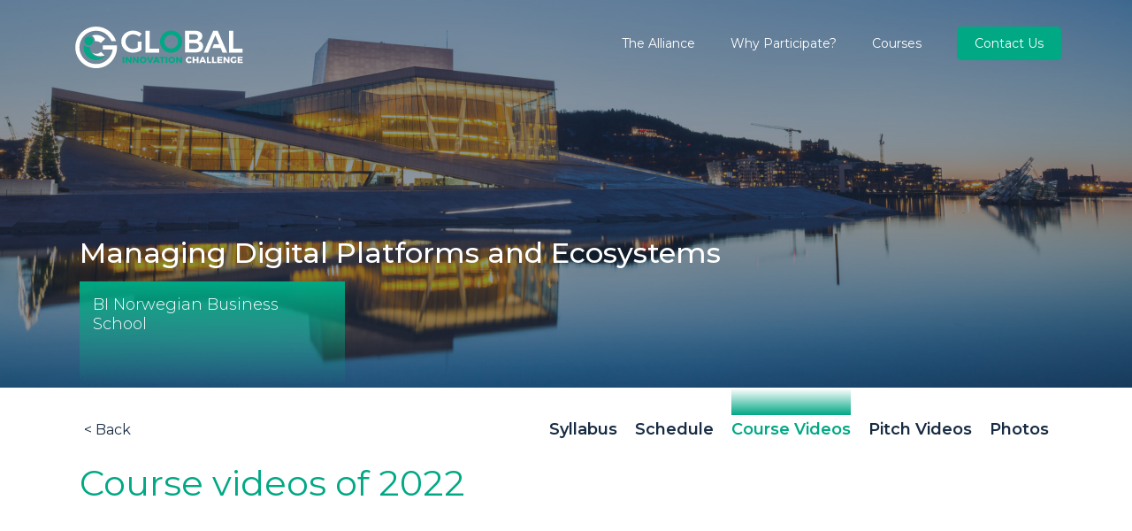

--- FILE ---
content_type: text/html; charset=UTF-8
request_url: https://globalinnovationchallenge.org/courses/bi-2022/bi-course-videos/
body_size: 61028
content:
<!DOCTYPE html><html lang="en-US"><head >	<meta charset="UTF-8" />
	<meta name="viewport" content="width=device-width, initial-scale=1" />
	<title>Managing Digital Platforms and Ecosystems &#8211; Global Innovation Challenge</title>
<meta name='robots' content='max-image-preview:large' />
<link rel='dns-prefetch' href='//www.google.com' />
<link rel='dns-prefetch' href='//s.w.org' />
<link rel="alternate" type="application/rss+xml" title="Global Innovation Challenge &raquo; Feed" href="https://globalinnovationchallenge.org/feed/" />
<link rel="alternate" type="application/rss+xml" title="Global Innovation Challenge &raquo; Comments Feed" href="https://globalinnovationchallenge.org/comments/feed/" />
		<script type="text/javascript">
			window._wpemojiSettings = {"baseUrl":"https:\/\/s.w.org\/images\/core\/emoji\/13.0.1\/72x72\/","ext":".png","svgUrl":"https:\/\/s.w.org\/images\/core\/emoji\/13.0.1\/svg\/","svgExt":".svg","source":{"concatemoji":"https:\/\/globalinnovationchallenge.org\/wp-includes\/js\/wp-emoji-release.min.js?ver=5.7.1"}};
			!function(e,a,t){var n,r,o,i=a.createElement("canvas"),p=i.getContext&&i.getContext("2d");function s(e,t){var a=String.fromCharCode;p.clearRect(0,0,i.width,i.height),p.fillText(a.apply(this,e),0,0);e=i.toDataURL();return p.clearRect(0,0,i.width,i.height),p.fillText(a.apply(this,t),0,0),e===i.toDataURL()}function c(e){var t=a.createElement("script");t.src=e,t.defer=t.type="text/javascript",a.getElementsByTagName("head")[0].appendChild(t)}for(o=Array("flag","emoji"),t.supports={everything:!0,everythingExceptFlag:!0},r=0;r<o.length;r++)t.supports[o[r]]=function(e){if(!p||!p.fillText)return!1;switch(p.textBaseline="top",p.font="600 32px Arial",e){case"flag":return s([127987,65039,8205,9895,65039],[127987,65039,8203,9895,65039])?!1:!s([55356,56826,55356,56819],[55356,56826,8203,55356,56819])&&!s([55356,57332,56128,56423,56128,56418,56128,56421,56128,56430,56128,56423,56128,56447],[55356,57332,8203,56128,56423,8203,56128,56418,8203,56128,56421,8203,56128,56430,8203,56128,56423,8203,56128,56447]);case"emoji":return!s([55357,56424,8205,55356,57212],[55357,56424,8203,55356,57212])}return!1}(o[r]),t.supports.everything=t.supports.everything&&t.supports[o[r]],"flag"!==o[r]&&(t.supports.everythingExceptFlag=t.supports.everythingExceptFlag&&t.supports[o[r]]);t.supports.everythingExceptFlag=t.supports.everythingExceptFlag&&!t.supports.flag,t.DOMReady=!1,t.readyCallback=function(){t.DOMReady=!0},t.supports.everything||(n=function(){t.readyCallback()},a.addEventListener?(a.addEventListener("DOMContentLoaded",n,!1),e.addEventListener("load",n,!1)):(e.attachEvent("onload",n),a.attachEvent("onreadystatechange",function(){"complete"===a.readyState&&t.readyCallback()})),(n=t.source||{}).concatemoji?c(n.concatemoji):n.wpemoji&&n.twemoji&&(c(n.twemoji),c(n.wpemoji)))}(window,document,window._wpemojiSettings);
		</script>
		<style type="text/css">
img.wp-smiley,
img.emoji {
	display: inline !important;
	border: none !important;
	box-shadow: none !important;
	height: 1em !important;
	width: 1em !important;
	margin: 0 .07em !important;
	vertical-align: -0.1em !important;
	background: none !important;
	padding: 0 !important;
}
</style>
	<link rel='stylesheet' id='wp-block-library-css'  href='https://globalinnovationchallenge.org/wp-includes/css/dist/block-library/style.min.css?ver=5.7.1' type='text/css' media='all' />
<link rel='stylesheet' id='wp-block-library-theme-css'  href='https://globalinnovationchallenge.org/wp-includes/css/dist/block-library/theme.min.css?ver=5.7.1' type='text/css' media='all' />
<link rel='stylesheet' id='contact-form-7-css'  href='https://globalinnovationchallenge.org/wp-content/plugins/contact-form-7/includes/css/styles.css?ver=5.4.1' type='text/css' media='all' />
<link rel='stylesheet' id='rs-plugin-settings-css'  href='https://globalinnovationchallenge.org/wp-content/plugins/revslider/public/assets/css/rs6.css?ver=6.4.8' type='text/css' media='all' />
<style id='rs-plugin-settings-inline-css' type='text/css'>
#rs-demo-id {}
</style>
<link rel='stylesheet' id='wcs-timetable-css'  href='https://globalinnovationchallenge.org/wp-content/plugins/weekly-class/assets/front/css/timetable.css?ver=2.5.17' type='text/css' media='all' />
<style id='wcs-timetable-inline-css' type='text/css'>
.wcs-single__action .wcs-btn--action{color:rgba( 255,255,255,1);background-color:#BD322C}
</style>
<link rel='stylesheet' id='jupiterx-css'  href='https://globalinnovationchallenge.org/wp-content/uploads/jupiterx/compiler/jupiterx/c2a343d.css?ver=1.23.0' type='text/css' media='all' />
<link rel='stylesheet' id='jupiterx-elements-dynamic-styles-css'  href='https://globalinnovationchallenge.org/wp-content/uploads/jupiterx/compiler/jupiterx-elements-dynamic-styles/a949d59.css?ver=1.23.0' type='text/css' media='all' />
<link rel='stylesheet' id='elementor-icons-css'  href='https://globalinnovationchallenge.org/wp-content/plugins/elementor/assets/lib/eicons/css/elementor-icons.min.css?ver=5.11.0' type='text/css' media='all' />
<link rel='stylesheet' id='elementor-animations-css'  href='https://globalinnovationchallenge.org/wp-content/plugins/elementor/assets/lib/animations/animations.min.css?ver=3.2.3' type='text/css' media='all' />
<link rel='stylesheet' id='elementor-frontend-css'  href='https://globalinnovationchallenge.org/wp-content/plugins/elementor/assets/css/frontend.min.css?ver=3.2.3' type='text/css' media='all' />
<style id='elementor-frontend-inline-css' type='text/css'>
@font-face{font-family:eicons;src:url(https://globalinnovationchallenge.org/wp-content/plugins/elementor/assets/lib/eicons/fonts/eicons.eot?5.10.0);src:url(https://globalinnovationchallenge.org/wp-content/plugins/elementor/assets/lib/eicons/fonts/eicons.eot?5.10.0#iefix) format("embedded-opentype"),url(https://globalinnovationchallenge.org/wp-content/plugins/elementor/assets/lib/eicons/fonts/eicons.woff2?5.10.0) format("woff2"),url(https://globalinnovationchallenge.org/wp-content/plugins/elementor/assets/lib/eicons/fonts/eicons.woff?5.10.0) format("woff"),url(https://globalinnovationchallenge.org/wp-content/plugins/elementor/assets/lib/eicons/fonts/eicons.ttf?5.10.0) format("truetype"),url(https://globalinnovationchallenge.org/wp-content/plugins/elementor/assets/lib/eicons/fonts/eicons.svg?5.10.0#eicon) format("svg");font-weight:400;font-style:normal}
</style>
<link rel='stylesheet' id='font-awesome-css'  href='https://globalinnovationchallenge.org/wp-content/plugins/elementor/assets/lib/font-awesome/css/font-awesome.min.css?ver=4.7.0' type='text/css' media='all' />
<link rel='stylesheet' id='jupiterx-core-raven-frontend-css'  href='https://globalinnovationchallenge.org/wp-content/plugins/jupiterx-core/includes/extensions/raven/assets/css/frontend.min.css?ver=5.7.1' type='text/css' media='all' />
<link rel='stylesheet' id='elementor-post-7-css'  href='https://globalinnovationchallenge.org/wp-content/uploads/elementor/css/post-7.css?ver=1621002804' type='text/css' media='all' />
<link rel='stylesheet' id='elementor-pro-css'  href='https://globalinnovationchallenge.org/wp-content/plugins/elementor-pro/assets/css/frontend.min.css?ver=3.1.1' type='text/css' media='all' />
<link rel='stylesheet' id='font-awesome-5-all-css'  href='https://globalinnovationchallenge.org/wp-content/plugins/elementor/assets/lib/font-awesome/css/all.min.css?ver=3.2.3' type='text/css' media='all' />
<link rel='stylesheet' id='font-awesome-4-shim-css'  href='https://globalinnovationchallenge.org/wp-content/plugins/elementor/assets/lib/font-awesome/css/v4-shims.min.css?ver=3.2.3' type='text/css' media='all' />
<link rel='stylesheet' id='flatpickr-css'  href='https://globalinnovationchallenge.org/wp-content/plugins/elementor/assets/lib/flatpickr/flatpickr.min.css?ver=4.1.4' type='text/css' media='all' />
<link rel='stylesheet' id='elementor-global-css'  href='https://globalinnovationchallenge.org/wp-content/uploads/elementor/css/global.css?ver=1621002804' type='text/css' media='all' />
<link rel='stylesheet' id='elementor-post-3425-css'  href='https://globalinnovationchallenge.org/wp-content/uploads/elementor/css/post-3425.css?ver=1671218517' type='text/css' media='all' />
<link rel='stylesheet' id='elementor-post-26-css'  href='https://globalinnovationchallenge.org/wp-content/uploads/elementor/css/post-26.css?ver=1744903759' type='text/css' media='all' />
<link rel='stylesheet' id='elementor-post-30-css'  href='https://globalinnovationchallenge.org/wp-content/uploads/elementor/css/post-30.css?ver=1764347531' type='text/css' media='all' />
<link rel='stylesheet' id='popup-maker-site-css'  href='//globalinnovationchallenge.org/wp-content/uploads/pum/pum-site-styles.css?generated=1623169717&#038;ver=1.16.1' type='text/css' media='all' />
<link rel='stylesheet' id='alta--webpack--style-css'  href='https://globalinnovationchallenge.org/wp-content/themes/altadigital-child/dist/main.css?ver=1743016365' type='text/css' media='all' />
<link rel='stylesheet' id='google-fonts-1-css'  href='https://fonts.googleapis.com/css?family=Roboto%3A100%2C100italic%2C200%2C200italic%2C300%2C300italic%2C400%2C400italic%2C500%2C500italic%2C600%2C600italic%2C700%2C700italic%2C800%2C800italic%2C900%2C900italic%7CRoboto+Slab%3A100%2C100italic%2C200%2C200italic%2C300%2C300italic%2C400%2C400italic%2C500%2C500italic%2C600%2C600italic%2C700%2C700italic%2C800%2C800italic%2C900%2C900italic&#038;display=auto&#038;ver=5.7.1' type='text/css' media='all' />
<script type='text/javascript' src='https://globalinnovationchallenge.org/wp-includes/js/jquery/jquery.min.js?ver=3.5.1' id='jquery-core-js'></script>
<script type='text/javascript' src='https://globalinnovationchallenge.org/wp-includes/js/jquery/jquery-migrate.min.js?ver=3.3.2' id='jquery-migrate-js'></script>
<script type='text/javascript' id='equal-height-columns-js-extra'>
/* <![CDATA[ */
var equalHeightColumnElements = {"element-groups":{"1":{"selector":".course-item","breakpoint":768}}};
/* ]]> */
</script>
<script type='text/javascript' src='https://globalinnovationchallenge.org/wp-content/plugins/equal-height-columns/public/js/equal-height-columns-public.js?ver=1.1.2' id='equal-height-columns-js'></script>
<script type='text/javascript' src='https://globalinnovationchallenge.org/wp-content/plugins/revslider/public/assets/js/rbtools.min.js?ver=6.4.5' id='tp-tools-js'></script>
<script type='text/javascript' src='https://globalinnovationchallenge.org/wp-content/plugins/revslider/public/assets/js/rs6.min.js?ver=6.4.8' id='revmin-js'></script>
<script type='text/javascript' src='https://globalinnovationchallenge.org/wp-content/themes/altadigital/lib/admin/assets/lib/webfont/webfont.min.js?ver=1.6.26' id='jupiterx-webfont-js'></script>
<script type='text/javascript' id='jupiterx-webfont-js-after'>
WebFont.load({
			google: {
				families: ['Montserrat:100,200,300,400,500,600,700,800,900,100italic,200italic,300italic,400italic,500italic,600italic,700italic,800italic,900italic']
			}
		});
</script>
<script type='text/javascript' src='https://globalinnovationchallenge.org/wp-content/themes/altadigital/lib/assets/dist/js/utils.min.js?ver=1.23.0' id='jupiterx-utils-js'></script>
<script type='text/javascript' src='https://globalinnovationchallenge.org/wp-content/plugins/elementor/assets/lib/font-awesome/js/v4-shims.min.js?ver=3.2.3' id='font-awesome-4-shim-js'></script>
<link rel="https://api.w.org/" href="https://globalinnovationchallenge.org/wp-json/" /><link rel="alternate" type="application/json" href="https://globalinnovationchallenge.org/wp-json/wp/v2/courses/3425" /><link rel="EditURI" type="application/rsd+xml" title="RSD" href="https://globalinnovationchallenge.org/xmlrpc.php?rsd" />
<link rel="wlwmanifest" type="application/wlwmanifest+xml" href="https://globalinnovationchallenge.org/wp-includes/wlwmanifest.xml" /> 
<link rel="canonical" href="https://globalinnovationchallenge.org/courses/bi-2022/bi-course-videos/" />
<link rel='shortlink' href='https://globalinnovationchallenge.org/?p=3425' />
<link rel="alternate" type="application/json+oembed" href="https://globalinnovationchallenge.org/wp-json/oembed/1.0/embed?url=https%3A%2F%2Fglobalinnovationchallenge.org%2Fcourses%2Fbi-2022%2Fbi-course-videos%2F" />
<link rel="alternate" type="text/xml+oembed" href="https://globalinnovationchallenge.org/wp-json/oembed/1.0/embed?url=https%3A%2F%2Fglobalinnovationchallenge.org%2Fcourses%2Fbi-2022%2Fbi-course-videos%2F&#038;format=xml" />
<style type="text/css" media="all" id="wcs_styles"></style><meta name="generator" content="Powered by Slider Revolution 6.4.8 - responsive, Mobile-Friendly Slider Plugin for WordPress with comfortable drag and drop interface." />
<link rel="icon" href="https://globalinnovationchallenge.org/wp-content/uploads/2021/06/cropped-favicon-32x32.png" sizes="32x32" />
<link rel="icon" href="https://globalinnovationchallenge.org/wp-content/uploads/2021/06/cropped-favicon-192x192.png" sizes="192x192" />
<link rel="apple-touch-icon" href="https://globalinnovationchallenge.org/wp-content/uploads/2021/06/cropped-favicon-180x180.png" />
<meta name="msapplication-TileImage" content="https://globalinnovationchallenge.org/wp-content/uploads/2021/06/cropped-favicon-270x270.png" />
<script type="text/javascript">function setREVStartSize(e){
			//window.requestAnimationFrame(function() {				 
				window.RSIW = window.RSIW===undefined ? window.innerWidth : window.RSIW;	
				window.RSIH = window.RSIH===undefined ? window.innerHeight : window.RSIH;	
				try {								
					var pw = document.getElementById(e.c).parentNode.offsetWidth,
						newh;
					pw = pw===0 || isNaN(pw) ? window.RSIW : pw;
					e.tabw = e.tabw===undefined ? 0 : parseInt(e.tabw);
					e.thumbw = e.thumbw===undefined ? 0 : parseInt(e.thumbw);
					e.tabh = e.tabh===undefined ? 0 : parseInt(e.tabh);
					e.thumbh = e.thumbh===undefined ? 0 : parseInt(e.thumbh);
					e.tabhide = e.tabhide===undefined ? 0 : parseInt(e.tabhide);
					e.thumbhide = e.thumbhide===undefined ? 0 : parseInt(e.thumbhide);
					e.mh = e.mh===undefined || e.mh=="" || e.mh==="auto" ? 0 : parseInt(e.mh,0);		
					if(e.layout==="fullscreen" || e.l==="fullscreen") 						
						newh = Math.max(e.mh,window.RSIH);					
					else{					
						e.gw = Array.isArray(e.gw) ? e.gw : [e.gw];
						for (var i in e.rl) if (e.gw[i]===undefined || e.gw[i]===0) e.gw[i] = e.gw[i-1];					
						e.gh = e.el===undefined || e.el==="" || (Array.isArray(e.el) && e.el.length==0)? e.gh : e.el;
						e.gh = Array.isArray(e.gh) ? e.gh : [e.gh];
						for (var i in e.rl) if (e.gh[i]===undefined || e.gh[i]===0) e.gh[i] = e.gh[i-1];
											
						var nl = new Array(e.rl.length),
							ix = 0,						
							sl;					
						e.tabw = e.tabhide>=pw ? 0 : e.tabw;
						e.thumbw = e.thumbhide>=pw ? 0 : e.thumbw;
						e.tabh = e.tabhide>=pw ? 0 : e.tabh;
						e.thumbh = e.thumbhide>=pw ? 0 : e.thumbh;					
						for (var i in e.rl) nl[i] = e.rl[i]<window.RSIW ? 0 : e.rl[i];
						sl = nl[0];									
						for (var i in nl) if (sl>nl[i] && nl[i]>0) { sl = nl[i]; ix=i;}															
						var m = pw>(e.gw[ix]+e.tabw+e.thumbw) ? 1 : (pw-(e.tabw+e.thumbw)) / (e.gw[ix]);					
						newh =  (e.gh[ix] * m) + (e.tabh + e.thumbh);
					}				
					if(window.rs_init_css===undefined) window.rs_init_css = document.head.appendChild(document.createElement("style"));					
					document.getElementById(e.c).height = newh+"px";
					window.rs_init_css.innerHTML += "#"+e.c+"_wrapper { height: "+newh+"px }";				
				} catch(e){
					console.log("Failure at Presize of Slider:" + e)
				}					   
			//});
		  };</script>
		<style type="text/css" id="wp-custom-css">
			@media screen and (min-width: 768px) {
	.alta-course-tabs .raven-tabs .raven-tabs-content-wrapper .raven-tabs-content .course-item {
    width: 25%;
	}
}
.alta-course-tabs .raven-tabs .raven-tabs-content-wrapper .raven-tabs-content .course-item .course-info {
	display: inline-block;
}		</style>
		</head><body class="courses-template courses-template-elementor_header_footer single single-courses postid-3425 no-js elementor-default elementor-template-full-width elementor-kit-7 elementor-page elementor-page-3425" itemscope="itemscope" itemtype="http://schema.org/WebPage"><a class="jupiterx-a11y jupiterx-a11y-skip-navigation-link" href="#jupiterx-main">Skip to content</a><div class="jupiterx-site"><header class="jupiterx-header jupiterx-header-custom" data-jupiterx-settings="{&quot;breakpoint&quot;:&quot;767.98&quot;,&quot;template&quot;:&quot;26&quot;,&quot;behavior&quot;:&quot;&quot;}" role="banner" itemscope="itemscope" itemtype="http://schema.org/WPHeader">		<div data-elementor-type="header" data-elementor-id="26" class="elementor elementor-26 elementor-location-header" data-elementor-settings="[]">
		<div class="elementor-section-wrap">
					<section class="elementor-section elementor-top-section elementor-element elementor-element-b50d84d alta-main-header elementor-section-boxed elementor-section-height-default elementor-section-height-default elementor-invisible" data-id="b50d84d" data-element_type="section" data-settings="{&quot;animation&quot;:&quot;fadeIn&quot;,&quot;background_background&quot;:&quot;classic&quot;}">
						<div class="elementor-container elementor-column-gap-default">
					<div class="elementor-column elementor-col-50 elementor-top-column elementor-element elementor-element-74c2d2c" data-id="74c2d2c" data-element_type="column">
			<div class="elementor-widget-wrap elementor-element-populated">
								<div class="elementor-element elementor-element-8eae178 elementor-widget elementor-widget-raven-site-logo" data-id="8eae178" data-element_type="widget" data-widget_type="raven-site-logo.default">
				<div class="elementor-widget-container">
					<div class="raven-widget-wrapper">
			<div class="raven-site-logo">
									<a class="raven-site-logo-link" href="https://globalinnovationchallenge.org">
								<img src="https://globalinnovationchallenge.org/wp-content/uploads/2021/06/Logo-GIC.svg" alt="Global Innovation Challenge" class="raven-site-logo-desktop raven-site-logo-tablet raven-site-logo-mobile" data-no-lazy="1" />									</a>
							</div>
		</div>
				</div>
				</div>
					</div>
		</div>
				<div class="elementor-column elementor-col-50 elementor-top-column elementor-element elementor-element-3aeca7f alta-menu-column" data-id="3aeca7f" data-element_type="column" data-settings="{&quot;background_background&quot;:&quot;classic&quot;}">
			<div class="elementor-widget-wrap elementor-element-populated">
								<div class="elementor-element elementor-element-1d81e15 raven-breakpoint-tablet raven-nav-menu-align-right raven-mobile-nav-menu-align-left elementor-widget elementor-widget-raven-nav-menu" data-id="1d81e15" data-element_type="widget" data-settings="{&quot;mobile_layout&quot;:&quot;full-screen&quot;,&quot;submenu_space_between&quot;:{&quot;unit&quot;:&quot;px&quot;,&quot;size&quot;:&quot;&quot;,&quot;sizes&quot;:[]},&quot;submenu_opening_position&quot;:&quot;bottom&quot;,&quot;mobile_menu_item_full_width&quot;:&quot;no&quot;}" data-widget_type="raven-nav-menu.default">
				<div class="elementor-widget-container">
					<nav class="raven-nav-menu-main raven-nav-menu-horizontal raven-nav-menu-tablet-horizontal raven-nav-menu-mobile-horizontal raven-nav-icons-hidden-desktop raven-nav-icons-hidden-tablet raven-nav-icons-hidden-mobile">
			<ul id="menu-1d81e15" class="raven-nav-menu"><li class="menu-item menu-item-type-custom menu-item-object-custom menu-item-73"><a href="/#the-alliance" class="raven-menu-item raven-link-item ">The Alliance</a></li>
<li class="menu-item menu-item-type-custom menu-item-object-custom menu-item-74"><a href="/#why-participate" class="raven-menu-item raven-link-item ">Why Participate?</a></li>
<li class="menu-item menu-item-type-custom menu-item-object-custom menu-item-75"><a href="/#courses" class="raven-menu-item raven-link-item ">Courses</a></li>
<li class="popmake-598 menu-item menu-item-type-custom menu-item-object-custom menu-item-77"><a class="raven-menu-item raven-link-item ">Contact Us</a></li>
</ul>		</nav>

		<div class="raven-nav-menu-toggle">

						<div class="raven-nav-menu-toggle-button ">
								<span class="fa fa-bars"></span>
								</div>

		</div>
		<nav class="raven-nav-icons-hidden-desktop raven-nav-icons-hidden-tablet raven-nav-icons-hidden-mobile raven-nav-menu-mobile raven-nav-menu-full-screen">
										<div class="raven-nav-menu-close-button">
					<span class="raven-nav-menu-close-icon">&times;</span>
				</div>
						<div class="raven-container">
				<ul id="menu-mobile-1d81e15" class="raven-nav-menu"><li class="menu-item menu-item-type-custom menu-item-object-custom menu-item-73"><a href="/#the-alliance" class="raven-menu-item raven-link-item ">The Alliance</a></li>
<li class="menu-item menu-item-type-custom menu-item-object-custom menu-item-74"><a href="/#why-participate" class="raven-menu-item raven-link-item ">Why Participate?</a></li>
<li class="menu-item menu-item-type-custom menu-item-object-custom menu-item-75"><a href="/#courses" class="raven-menu-item raven-link-item ">Courses</a></li>
<li class="popmake-598 menu-item menu-item-type-custom menu-item-object-custom menu-item-77"><a class="raven-menu-item raven-link-item ">Contact Us</a></li>
</ul>			</div>
		</nav>
				</div>
				</div>
					</div>
		</div>
							</div>
		</section>
				</div>
		</div>
		</header><main id="jupiterx-main" class="jupiterx-main">		<div data-elementor-type="wp-post" data-elementor-id="3425" class="elementor elementor-3425" data-elementor-settings="[]">
							<div class="elementor-section-wrap">
							<section class="elementor-section elementor-top-section elementor-element elementor-element-27ae44a elementor-section-height-min-height elementor-section-stretched elementor-section-items-bottom elementor-section-boxed elementor-section-height-default" data-id="27ae44a" data-element_type="section" data-settings="{&quot;stretch_section&quot;:&quot;section-stretched&quot;,&quot;background_background&quot;:&quot;classic&quot;}">
							<div class="elementor-background-overlay"></div>
							<div class="elementor-container elementor-column-gap-default">
					<div class="elementor-column elementor-col-100 elementor-top-column elementor-element elementor-element-42d1ffc" data-id="42d1ffc" data-element_type="column">
			<div class="elementor-widget-wrap elementor-element-populated">
								<section class="elementor-section elementor-inner-section elementor-element elementor-element-0ec348d elementor-section-content-bottom alta-course-banner elementor-section-boxed elementor-section-height-default elementor-section-height-default" data-id="0ec348d" data-element_type="section">
						<div class="elementor-container elementor-column-gap-default">
					<div class="elementor-column elementor-col-100 elementor-inner-column elementor-element elementor-element-c63ba71" data-id="c63ba71" data-element_type="column">
			<div class="elementor-widget-wrap elementor-element-populated">
								<div class="elementor-element elementor-element-2fdf6bc elementor-widget elementor-widget-heading" data-id="2fdf6bc" data-element_type="widget" data-widget_type="heading.default">
				<div class="elementor-widget-container">
			<h2 class="elementor-heading-title elementor-size-default">Managing Digital Platforms and Ecosystems</h2>		</div>
				</div>
				<div class="elementor-element elementor-element-104e4bf banner-school-title elementor-widget elementor-widget-heading" data-id="104e4bf" data-element_type="widget" data-widget_type="heading.default">
				<div class="elementor-widget-container">
			<h6 class="elementor-heading-title elementor-size-default">BI Norwegian Business School</h6>		</div>
				</div>
					</div>
		</div>
							</div>
		</section>
					</div>
		</div>
							</div>
		</section>
				<section class="elementor-section elementor-top-section elementor-element elementor-element-3aa06bc elementor-section-boxed elementor-section-height-default elementor-section-height-default" data-id="3aa06bc" data-element_type="section">
						<div class="elementor-container elementor-column-gap-default">
					<div class="elementor-column elementor-col-33 elementor-top-column elementor-element elementor-element-f44dc59" data-id="f44dc59" data-element_type="column">
			<div class="elementor-widget-wrap elementor-element-populated">
								<div class="elementor-element elementor-element-0938b98 elementor-widget elementor-widget-heading" data-id="0938b98" data-element_type="widget" data-widget_type="heading.default">
				<div class="elementor-widget-container">
			<p class="elementor-heading-title elementor-size-default"><a href="https://globalinnovationchallenge.org">< Back</a></p>		</div>
				</div>
					</div>
		</div>
				<div class="elementor-column elementor-col-66 elementor-top-column elementor-element elementor-element-9a4620c" data-id="9a4620c" data-element_type="column">
			<div class="elementor-widget-wrap elementor-element-populated">
								<div class="elementor-element elementor-element-8f4d703 raven-nav-menu-align-right alta-course-menu raven-tablet-nav-menu-align-right raven-mobile-nav-menu-align-right raven-mobile-nav-menu-align-left elementor-widget elementor-widget-raven-nav-menu" data-id="8f4d703" data-element_type="widget" data-settings="{&quot;mobile_layout&quot;:&quot;dropdown&quot;,&quot;submenu_space_between&quot;:{&quot;unit&quot;:&quot;px&quot;,&quot;size&quot;:&quot;&quot;,&quot;sizes&quot;:[]},&quot;submenu_opening_position&quot;:&quot;bottom&quot;}" data-widget_type="raven-nav-menu.default">
				<div class="elementor-widget-container">
					<nav class="raven-nav-menu-main raven-nav-menu-horizontal raven-nav-menu-tablet-horizontal raven-nav-menu-mobile-vertical raven-nav-icons-hidden-desktop raven-nav-icons-hidden-tablet raven-nav-icons-hidden-mobile">
			<ul id="menu-8f4d703" class="raven-nav-menu"><li class="menu-item menu-item-type-post_type menu-item-object-courses current-courses-ancestor current-courses-parent menu-item-3434"><a href="https://globalinnovationchallenge.org/courses/bi-2022/" class="raven-menu-item raven-link-item ">Syllabus</a></li>
<li class="menu-item menu-item-type-post_type menu-item-object-courses menu-item-3435"><a href="https://globalinnovationchallenge.org/courses/bi-2022/bi-schedule/" class="raven-menu-item raven-link-item ">Schedule</a></li>
<li class="menu-item menu-item-type-post_type menu-item-object-courses current-menu-item menu-item-3438"><a href="https://globalinnovationchallenge.org/courses/bi-2022/bi-course-videos/" aria-current="page" class="raven-menu-item raven-link-item  raven-menu-item-active">Course Videos</a></li>
<li class="menu-item menu-item-type-post_type menu-item-object-courses menu-item-3436"><a href="https://globalinnovationchallenge.org/courses/bi-2022/bi-pitch-videos/" class="raven-menu-item raven-link-item ">Pitch Videos</a></li>
<li class="menu-item menu-item-type-post_type menu-item-object-courses menu-item-3437"><a href="https://globalinnovationchallenge.org/courses/bi-2022/bi-photos/" class="raven-menu-item raven-link-item ">Photos</a></li>
</ul>		</nav>

		<div class="raven-nav-menu-toggle">

						<div class="raven-nav-menu-toggle-button ">
								<span class="fa fa-bars"></span>
								</div>

		</div>
		<nav class="raven-nav-icons-hidden-desktop raven-nav-icons-hidden-tablet raven-nav-icons-hidden-mobile raven-nav-menu-mobile raven-nav-menu-dropdown">
									<div class="raven-container">
				<ul id="menu-mobile-8f4d703" class="raven-nav-menu"><li class="menu-item menu-item-type-post_type menu-item-object-courses current-courses-ancestor current-courses-parent menu-item-3434"><a href="https://globalinnovationchallenge.org/courses/bi-2022/" class="raven-menu-item raven-link-item ">Syllabus</a></li>
<li class="menu-item menu-item-type-post_type menu-item-object-courses menu-item-3435"><a href="https://globalinnovationchallenge.org/courses/bi-2022/bi-schedule/" class="raven-menu-item raven-link-item ">Schedule</a></li>
<li class="menu-item menu-item-type-post_type menu-item-object-courses current-menu-item menu-item-3438"><a href="https://globalinnovationchallenge.org/courses/bi-2022/bi-course-videos/" aria-current="page" class="raven-menu-item raven-link-item  raven-menu-item-active">Course Videos</a></li>
<li class="menu-item menu-item-type-post_type menu-item-object-courses menu-item-3436"><a href="https://globalinnovationchallenge.org/courses/bi-2022/bi-pitch-videos/" class="raven-menu-item raven-link-item ">Pitch Videos</a></li>
<li class="menu-item menu-item-type-post_type menu-item-object-courses menu-item-3437"><a href="https://globalinnovationchallenge.org/courses/bi-2022/bi-photos/" class="raven-menu-item raven-link-item ">Photos</a></li>
</ul>			</div>
		</nav>
				</div>
				</div>
					</div>
		</div>
							</div>
		</section>
				<section class="elementor-section elementor-top-section elementor-element elementor-element-2752dcd elementor-section-boxed elementor-section-height-default elementor-section-height-default" data-id="2752dcd" data-element_type="section">
						<div class="elementor-container elementor-column-gap-default">
					<div class="elementor-column elementor-col-100 elementor-top-column elementor-element elementor-element-0876be4" data-id="0876be4" data-element_type="column">
			<div class="elementor-widget-wrap elementor-element-populated">
								<section class="elementor-section elementor-inner-section elementor-element elementor-element-fb7edda elementor-section-boxed elementor-section-height-default elementor-section-height-default" data-id="fb7edda" data-element_type="section">
						<div class="elementor-container elementor-column-gap-default">
					<div class="elementor-column elementor-col-100 elementor-inner-column elementor-element elementor-element-2d7fddb" data-id="2d7fddb" data-element_type="column">
			<div class="elementor-widget-wrap elementor-element-populated">
								<div class="elementor-element elementor-element-a6cd310 elementor-widget elementor-widget-heading" data-id="a6cd310" data-element_type="widget" data-widget_type="heading.default">
				<div class="elementor-widget-container">
			<h1 class="elementor-heading-title elementor-size-default">Course videos of 2022</h1>		</div>
				</div>
					</div>
		</div>
							</div>
		</section>
					</div>
		</div>
							</div>
		</section>
				<section class="elementor-section elementor-top-section elementor-element elementor-element-85d09fe elementor-section-boxed elementor-section-height-default elementor-section-height-default" data-id="85d09fe" data-element_type="section">
						<div class="elementor-container elementor-column-gap-default">
					<div class="elementor-column elementor-col-50 elementor-top-column elementor-element elementor-element-68d2bd0" data-id="68d2bd0" data-element_type="column">
			<div class="elementor-widget-wrap elementor-element-populated">
								<div class="elementor-element elementor-element-9a88164 elementor-aspect-ratio-169 elementor-widget elementor-widget-video" data-id="9a88164" data-element_type="widget" data-settings="{&quot;youtube_url&quot;:&quot;https:\/\/www.youtube.com\/watch?v=RLoVpPgTooM&quot;,&quot;video_type&quot;:&quot;youtube&quot;,&quot;controls&quot;:&quot;yes&quot;,&quot;aspect_ratio&quot;:&quot;169&quot;}" data-widget_type="video.default">
				<div class="elementor-widget-container">
					<div class="elementor-wrapper elementor-fit-aspect-ratio elementor-open-inline">
			<div class="elementor-video"></div>		</div>
				</div>
				</div>
					</div>
		</div>
				<div class="elementor-column elementor-col-50 elementor-top-column elementor-element elementor-element-79daf1a" data-id="79daf1a" data-element_type="column">
			<div class="elementor-widget-wrap elementor-element-populated">
								<div class="elementor-element elementor-element-dfec361 elementor-aspect-ratio-169 elementor-widget elementor-widget-video" data-id="dfec361" data-element_type="widget" data-settings="{&quot;youtube_url&quot;:&quot;https:\/\/youtu.be\/_9-n-i1bmow&quot;,&quot;video_type&quot;:&quot;youtube&quot;,&quot;controls&quot;:&quot;yes&quot;,&quot;aspect_ratio&quot;:&quot;169&quot;}" data-widget_type="video.default">
				<div class="elementor-widget-container">
					<div class="elementor-wrapper elementor-fit-aspect-ratio elementor-open-inline">
			<div class="elementor-video"></div>		</div>
				</div>
				</div>
					</div>
		</div>
							</div>
		</section>
				<section class="elementor-section elementor-top-section elementor-element elementor-element-d42bc19 alta-pitching-videos elementor-section-boxed elementor-section-height-default elementor-section-height-default" data-id="d42bc19" data-element_type="section">
						<div class="elementor-container elementor-column-gap-default">
					<div class="elementor-column elementor-col-100 elementor-top-column elementor-element elementor-element-448d637" data-id="448d637" data-element_type="column">
			<div class="elementor-widget-wrap elementor-element-populated">
								<section class="elementor-section elementor-inner-section elementor-element elementor-element-764fddc elementor-section-boxed elementor-section-height-default elementor-section-height-default" data-id="764fddc" data-element_type="section">
						<div class="elementor-container elementor-column-gap-default">
					<div class="elementor-column elementor-col-100 elementor-inner-column elementor-element elementor-element-f313398" data-id="f313398" data-element_type="column">
			<div class="elementor-widget-wrap elementor-element-populated">
								<div class="elementor-element elementor-element-7de61ff alta-pitching-title elementor-widget elementor-widget-heading" data-id="7de61ff" data-element_type="widget" data-widget_type="heading.default">
				<div class="elementor-widget-container">
			<h1 class="elementor-heading-title elementor-size-small">BI Norwegian Business School</h1>		</div>
				</div>
				<div class="elementor-element elementor-element-a88d004 alta-pitching-content elementor-widget elementor-widget-html" data-id="a88d004" data-element_type="widget" data-widget_type="html.default">
				<div class="elementor-widget-container">
			<span> Managing Digital Platforms and Ecosystems </span>		</div>
				</div>
					</div>
		</div>
							</div>
		</section>
					</div>
		</div>
							</div>
		</section>
						</div>
					</div>
		</main><footer class="jupiterx-footer" role="contentinfo" itemscope="itemscope" itemtype="http://schema.org/WPFooter">		<div data-elementor-type="footer" data-elementor-id="30" class="elementor elementor-30 elementor-location-footer" data-elementor-settings="[]">
		<div class="elementor-section-wrap">
					<section class="elementor-section elementor-top-section elementor-element elementor-element-40d1d1e elementor-section-boxed elementor-section-height-default elementor-section-height-default" data-id="40d1d1e" data-element_type="section" data-settings="{&quot;background_background&quot;:&quot;classic&quot;}">
						<div class="elementor-container elementor-column-gap-default">
					<div class="elementor-column elementor-col-50 elementor-top-column elementor-element elementor-element-d4be85f" data-id="d4be85f" data-element_type="column">
			<div class="elementor-widget-wrap elementor-element-populated">
								<div class="elementor-element elementor-element-3e7c251 elementor-widget elementor-widget-raven-site-logo" data-id="3e7c251" data-element_type="widget" data-widget_type="raven-site-logo.default">
				<div class="elementor-widget-container">
					<div class="raven-widget-wrapper">
			<div class="raven-site-logo">
									<a class="raven-site-logo-link" href="https://globalinnovationchallenge.org">
								<img src="https://globalinnovationchallenge.org/wp-content/uploads/2021/06/Logo-GIC.svg" alt="Global Innovation Challenge" class="raven-site-logo-desktop raven-site-logo-tablet raven-site-logo-mobile" data-no-lazy="1" />									</a>
							</div>
		</div>
				</div>
				</div>
					</div>
		</div>
				<div class="elementor-column elementor-col-50 elementor-top-column elementor-element elementor-element-40287da" data-id="40287da" data-element_type="column">
			<div class="elementor-widget-wrap elementor-element-populated">
								<div class="elementor-element elementor-element-666671e raven-nav-menu-align-right raven-tablet-nav-menu-align-right elementor-hidden-phone raven-breakpoint-mobile raven-mobile-nav-menu-align-left elementor-widget elementor-widget-raven-nav-menu" data-id="666671e" data-element_type="widget" data-settings="{&quot;mobile_layout&quot;:&quot;full-screen&quot;,&quot;submenu_space_between&quot;:{&quot;unit&quot;:&quot;px&quot;,&quot;size&quot;:&quot;&quot;,&quot;sizes&quot;:[]},&quot;submenu_opening_position&quot;:&quot;bottom&quot;,&quot;mobile_menu_item_full_width&quot;:&quot;no&quot;}" data-widget_type="raven-nav-menu.default">
				<div class="elementor-widget-container">
					<nav class="raven-nav-menu-main raven-nav-menu-horizontal raven-nav-menu-tablet-horizontal raven-nav-menu-mobile-horizontal raven-nav-icons-hidden-desktop raven-nav-icons-hidden-tablet raven-nav-icons-hidden-mobile">
			<ul id="menu-666671e" class="raven-nav-menu"><li class="menu-item menu-item-type-custom menu-item-object-custom menu-item-73"><a href="/#the-alliance" class="raven-menu-item raven-link-item ">The Alliance</a></li>
<li class="menu-item menu-item-type-custom menu-item-object-custom menu-item-74"><a href="/#why-participate" class="raven-menu-item raven-link-item ">Why Participate?</a></li>
<li class="menu-item menu-item-type-custom menu-item-object-custom menu-item-75"><a href="/#courses" class="raven-menu-item raven-link-item ">Courses</a></li>
<li class="popmake-598 menu-item menu-item-type-custom menu-item-object-custom menu-item-77"><a class="raven-menu-item raven-link-item ">Contact Us</a></li>
</ul>		</nav>

		<div class="raven-nav-menu-toggle">

						<div class="raven-nav-menu-toggle-button ">
								<span class="fa fa-bars"></span>
								</div>

		</div>
		<nav class="raven-nav-icons-hidden-desktop raven-nav-icons-hidden-tablet raven-nav-icons-hidden-mobile raven-nav-menu-mobile raven-nav-menu-full-screen">
										<div class="raven-nav-menu-close-button">
					<span class="raven-nav-menu-close-icon">&times;</span>
				</div>
						<div class="raven-container">
				<ul id="menu-mobile-666671e" class="raven-nav-menu"><li class="menu-item menu-item-type-custom menu-item-object-custom menu-item-73"><a href="/#the-alliance" class="raven-menu-item raven-link-item ">The Alliance</a></li>
<li class="menu-item menu-item-type-custom menu-item-object-custom menu-item-74"><a href="/#why-participate" class="raven-menu-item raven-link-item ">Why Participate?</a></li>
<li class="menu-item menu-item-type-custom menu-item-object-custom menu-item-75"><a href="/#courses" class="raven-menu-item raven-link-item ">Courses</a></li>
<li class="popmake-598 menu-item menu-item-type-custom menu-item-object-custom menu-item-77"><a class="raven-menu-item raven-link-item ">Contact Us</a></li>
</ul>			</div>
		</nav>
				</div>
				</div>
					</div>
		</div>
							</div>
		</section>
				<section class="elementor-section elementor-top-section elementor-element elementor-element-18704de elementor-section-boxed elementor-section-height-default elementor-section-height-default" data-id="18704de" data-element_type="section" data-settings="{&quot;background_background&quot;:&quot;classic&quot;}">
						<div class="elementor-container elementor-column-gap-default">
					<div class="elementor-column elementor-col-100 elementor-top-column elementor-element elementor-element-def252b" data-id="def252b" data-element_type="column">
			<div class="elementor-widget-wrap elementor-element-populated">
								<div class="elementor-element elementor-element-0c5ea3c elementor-widget elementor-widget-text-editor" data-id="0c5ea3c" data-element_type="widget" data-widget_type="text-editor.default">
				<div class="elementor-widget-container">
								<p>© Copyright 2025 Global Innovation Challenge. All Rights Reserved</p>						</div>
				</div>
					</div>
		</div>
							</div>
		</section>
				</div>
		</div>
		</footer><div class="jupiterx-corner-buttons" data-jupiterx-scroll="{&quot;offset&quot;:1000}"><button class="jupiterx-scroll-top jupiterx-icon-angle-up" data-jupiterx-scroll-target="0"></button></div></div><div id="pum-598" class="pum pum-overlay pum-theme-590 pum-theme-lightbox popmake-overlay pum-click-to-close click_open" data-popmake="{&quot;id&quot;:598,&quot;slug&quot;:&quot;contact-form&quot;,&quot;theme_id&quot;:590,&quot;cookies&quot;:[],&quot;triggers&quot;:[{&quot;type&quot;:&quot;click_open&quot;,&quot;settings&quot;:{&quot;extra_selectors&quot;:&quot;&quot;,&quot;cookie_name&quot;:null}}],&quot;mobile_disabled&quot;:null,&quot;tablet_disabled&quot;:null,&quot;meta&quot;:{&quot;display&quot;:{&quot;stackable&quot;:false,&quot;overlay_disabled&quot;:false,&quot;scrollable_content&quot;:false,&quot;disable_reposition&quot;:false,&quot;size&quot;:&quot;normal&quot;,&quot;responsive_min_width&quot;:&quot;0%&quot;,&quot;responsive_min_width_unit&quot;:false,&quot;responsive_max_width&quot;:&quot;100%&quot;,&quot;responsive_max_width_unit&quot;:false,&quot;custom_width&quot;:&quot;640px&quot;,&quot;custom_width_unit&quot;:false,&quot;custom_height&quot;:&quot;380px&quot;,&quot;custom_height_unit&quot;:false,&quot;custom_height_auto&quot;:false,&quot;location&quot;:&quot;center&quot;,&quot;position_from_trigger&quot;:false,&quot;position_top&quot;:&quot;100&quot;,&quot;position_left&quot;:&quot;0&quot;,&quot;position_bottom&quot;:&quot;0&quot;,&quot;position_right&quot;:&quot;0&quot;,&quot;position_fixed&quot;:false,&quot;animation_type&quot;:&quot;fade&quot;,&quot;animation_speed&quot;:&quot;350&quot;,&quot;animation_origin&quot;:&quot;center top&quot;,&quot;overlay_zindex&quot;:false,&quot;zindex&quot;:&quot;1999999999&quot;},&quot;close&quot;:{&quot;text&quot;:&quot;X&quot;,&quot;button_delay&quot;:&quot;0&quot;,&quot;overlay_click&quot;:&quot;1&quot;,&quot;esc_press&quot;:false,&quot;f4_press&quot;:false},&quot;click_open&quot;:[]}}" role="dialog" aria-hidden="true" aria-labelledby="pum_popup_title_598">

	<div id="popmake-598" class="pum-container popmake theme-590 pum-responsive pum-responsive-normal responsive size-normal">

				

				            <div id="pum_popup_title_598" class="pum-title popmake-title">
				INFORMATION REQUEST FORM			</div>
		

		

				<div class="pum-content popmake-content">
			<div role="form" class="wpcf7" id="wpcf7-f588-o1" lang="en-US" dir="ltr">
<div class="screen-reader-response"><p role="status" aria-live="polite" aria-atomic="true"></p> <ul></ul></div>
<form action="/courses/bi-2022/bi-course-videos/#wpcf7-f588-o1" method="post" class="wpcf7-form init" novalidate="novalidate" data-status="init">
<div style="display: none;">
<input type="hidden" name="_wpcf7" value="588" />
<input type="hidden" name="_wpcf7_version" value="5.4.1" />
<input type="hidden" name="_wpcf7_locale" value="en_US" />
<input type="hidden" name="_wpcf7_unit_tag" value="wpcf7-f588-o1" />
<input type="hidden" name="_wpcf7_container_post" value="0" />
<input type="hidden" name="_wpcf7_posted_data_hash" value="" />
<input type="hidden" name="_wpcf7_recaptcha_response" value="" />
</div>
<div class="alta-container">
<p class="form-text">In order to apply for the Global Innovation Challenge, you must be a master student at one of the partner business schools of the alliance. </p>
<p class="form-text">Should you wish to receive additional information about the Global Innovation Challenge, please get in touch with your own home university through the form below:</p>
<div class="alta-row alta-row-fields">
<div class="alta-col">
<div class="form-title">First name *</div>
<p> <span class="wpcf7-form-control-wrap name-765"><input type="text" name="name-765" value="" size="40" class="wpcf7-form-control wpcf7-text wpcf7-validates-as-required" aria-required="true" aria-invalid="false" /></span></p></div>
<div class="alta-col">
<div class="form-title">Surname *</div>
<p> <span class="wpcf7-form-control-wrap name-766"><input type="text" name="name-766" value="" size="40" class="wpcf7-form-control wpcf7-text wpcf7-validates-as-required" aria-required="true" aria-invalid="false" /></span></p></div>
</div>
<div class="alta-row alta-row-fields">
<div class="alta-col">
<div class="form-title">E-mail address *</div>
<p> <span class="wpcf7-form-control-wrap email-374"><input type="email" name="email-374" value="" size="40" class="wpcf7-form-control wpcf7-text wpcf7-email wpcf7-validates-as-required wpcf7-validates-as-email" aria-required="true" aria-invalid="false" /></span></p></div>
<div class="alta-col">
<div class="form-title">Home university *</div>
<p> <span class="wpcf7-form-control-wrap menu-838"><select name="menu-838" class="wpcf7-form-control wpcf7-select wpcf7-validates-as-required" aria-required="true" aria-invalid="false"><option value="">Please select your home university</option><option value="Aston Business School, Aston University">Aston Business School, Aston University</option><option value="BI Norwegian Business School">BI Norwegian Business School</option><option value="Católica Lisbon School of Business and Economics">Católica Lisbon School of Business and Economics</option><option value="Maastricht University, School of Business and Economics">Maastricht University, School of Business and Economics</option><option value="University of Mannheim, Business School">University of Mannheim, Business School</option><option value="National Chengchi University, College of Commerce">National Chengchi University, College of Commerce</option><option value="QUT Business School">QUT Business School</option><option value="University of Stellenbosch Business School">University of Stellenbosch Business School</option></select></span>
    </p></div>
</div>
<div class="alta-row alta-row-fields">
<div class="alta-col">
<div class="form-title">Message *</div>
<p> <span class="wpcf7-form-control-wrap textarea-177"><textarea name="textarea-177" cols="40" rows="10" class="wpcf7-form-control wpcf7-textarea wpcf7-validates-as-required" aria-required="true" aria-invalid="false"></textarea></span></p></div>
</div>
<div class="alta-row">
<div class="alta-col"><span class="wpcf7-form-control-wrap acceptance-748"><span class="wpcf7-form-control wpcf7-acceptance"><span class="wpcf7-list-item"><label><input type="checkbox" name="acceptance-748" value="1" aria-invalid="false" /><span class="wpcf7-list-item-label">Your personal data will be used in accordance with GDPR regulation and with Global Innovation Challenge <a href="https://www.ucp.pt/privacy-policy?set_language=en" target="_blank"> privacy policy</a>. Find out more about <a href="https://www.ucp.pt/rights-data-subjects?set_language=en" target="_blank">data protection</a>.</span></label></span></span></span></div>
</div>
<div class="alta-row">
<div class="alta-col"><input type="submit" value="Send" class="wpcf7-form-control wpcf7-submit" /></div>
</div>
</div>
<input type='hidden' class='wpcf7-pum' value='{"closepopup":false,"closedelay":0,"openpopup":false,"openpopup_id":0}' /><div class="wpcf7-response-output" aria-hidden="true"></div></form></div>
		</div>


				

				            <button type="button" class="pum-close popmake-close" aria-label="Close">
			X            </button>
		
	</div>

</div>
<script>
window.addEventListener("load", (event) => { 
	if( document.getElementsByClassName('alta-course-tabs').length > 0 ) {
	setTimeout(() => {	
		Array.from(document.querySelectorAll('.alta-course-tabs .raven-tabs-list .raven-tabs-title span.raven-tabs-title-text'))[3].click() 
	}, 500); }; });
</script>


<script type='text/javascript' src='https://globalinnovationchallenge.org/wp-includes/js/dist/vendor/wp-polyfill.min.js?ver=7.4.4' id='wp-polyfill-js'></script>
<script type='text/javascript' id='wp-polyfill-js-after'>
( 'fetch' in window ) || document.write( '<script src="https://globalinnovationchallenge.org/wp-includes/js/dist/vendor/wp-polyfill-fetch.min.js?ver=3.0.0"></scr' + 'ipt>' );( document.contains ) || document.write( '<script src="https://globalinnovationchallenge.org/wp-includes/js/dist/vendor/wp-polyfill-node-contains.min.js?ver=3.42.0"></scr' + 'ipt>' );( window.DOMRect ) || document.write( '<script src="https://globalinnovationchallenge.org/wp-includes/js/dist/vendor/wp-polyfill-dom-rect.min.js?ver=3.42.0"></scr' + 'ipt>' );( window.URL && window.URL.prototype && window.URLSearchParams ) || document.write( '<script src="https://globalinnovationchallenge.org/wp-includes/js/dist/vendor/wp-polyfill-url.min.js?ver=3.6.4"></scr' + 'ipt>' );( window.FormData && window.FormData.prototype.keys ) || document.write( '<script src="https://globalinnovationchallenge.org/wp-includes/js/dist/vendor/wp-polyfill-formdata.min.js?ver=3.0.12"></scr' + 'ipt>' );( Element.prototype.matches && Element.prototype.closest ) || document.write( '<script src="https://globalinnovationchallenge.org/wp-includes/js/dist/vendor/wp-polyfill-element-closest.min.js?ver=2.0.2"></scr' + 'ipt>' );( 'objectFit' in document.documentElement.style ) || document.write( '<script src="https://globalinnovationchallenge.org/wp-includes/js/dist/vendor/wp-polyfill-object-fit.min.js?ver=2.3.4"></scr' + 'ipt>' );
</script>
<script type='text/javascript' id='contact-form-7-js-extra'>
/* <![CDATA[ */
var wpcf7 = {"api":{"root":"https:\/\/globalinnovationchallenge.org\/wp-json\/","namespace":"contact-form-7\/v1"}};
var wpcf7 = {"api":{"root":"https:\/\/globalinnovationchallenge.org\/wp-json\/","namespace":"contact-form-7\/v1"}};
/* ]]> */
</script>
<script type='text/javascript' src='https://globalinnovationchallenge.org/wp-content/plugins/contact-form-7/includes/js/index.js?ver=5.4.1' id='contact-form-7-js'></script>
<script type='text/javascript' src='https://globalinnovationchallenge.org/wp-includes/js/underscore.min.js?ver=1.8.3' id='underscore-js'></script>
<script type='text/javascript' src='https://globalinnovationchallenge.org/wp-content/themes/altadigital/lib/assets/dist/js/frontend.min.js?ver=1.23.0' id='jupiterx-js'></script>
<script type='text/javascript' src='https://globalinnovationchallenge.org/wp-includes/js/jquery/ui/core.min.js?ver=1.12.1' id='jquery-ui-core-js'></script>
<script type='text/javascript' id='popup-maker-site-js-extra'>
/* <![CDATA[ */
var pum_vars = {"version":"1.16.1","pm_dir_url":"https:\/\/globalinnovationchallenge.org\/wp-content\/plugins\/popup-maker\/","ajaxurl":"https:\/\/globalinnovationchallenge.org\/wp-admin\/admin-ajax.php","restapi":"https:\/\/globalinnovationchallenge.org\/wp-json\/pum\/v1","rest_nonce":null,"default_theme":"589","debug_mode":"","disable_tracking":"","home_url":"\/","message_position":"top","core_sub_forms_enabled":"1","popups":[],"analytics_route":"analytics","analytics_api":"https:\/\/globalinnovationchallenge.org\/wp-json\/pum\/v1"};
var pum_sub_vars = {"ajaxurl":"https:\/\/globalinnovationchallenge.org\/wp-admin\/admin-ajax.php","message_position":"top"};
var pum_popups = {"pum-598":{"triggers":[],"cookies":[],"disable_on_mobile":false,"disable_on_tablet":false,"atc_promotion":null,"explain":null,"type_section":null,"theme_id":"590","size":"normal","responsive_min_width":"0%","responsive_max_width":"100%","custom_width":"640px","custom_height_auto":false,"custom_height":"380px","scrollable_content":false,"animation_type":"fade","animation_speed":"350","animation_origin":"center top","open_sound":"none","custom_sound":"","location":"center","position_top":"100","position_bottom":"0","position_left":"0","position_right":"0","position_from_trigger":false,"position_fixed":false,"overlay_disabled":false,"stackable":false,"disable_reposition":false,"zindex":"1999999999","close_button_delay":"0","fi_promotion":null,"close_on_form_submission":false,"close_on_form_submission_delay":"0","close_on_overlay_click":true,"close_on_esc_press":false,"close_on_f4_press":false,"disable_form_reopen":false,"disable_accessibility":false,"theme_slug":"lightbox","id":598,"slug":"contact-form"}};
/* ]]> */
</script>
<script type='text/javascript' src='//globalinnovationchallenge.org/wp-content/uploads/pum/pum-site-scripts.js?defer&#038;generated=1623169717&#038;ver=1.16.1' id='popup-maker-site-js'></script>
<script type='text/javascript' src='https://www.google.com/recaptcha/api.js?render=6LdKhi8hAAAAAE0nobvVsAfEXpukZwqTWILCVpzM&#038;ver=3.0' id='google-recaptcha-js'></script>
<script type='text/javascript' id='wpcf7-recaptcha-js-extra'>
/* <![CDATA[ */
var wpcf7_recaptcha = {"sitekey":"6LdKhi8hAAAAAE0nobvVsAfEXpukZwqTWILCVpzM","actions":{"homepage":"homepage","contactform":"contactform"}};
/* ]]> */
</script>
<script type='text/javascript' src='https://globalinnovationchallenge.org/wp-content/plugins/contact-form-7/modules/recaptcha/index.js?ver=5.4.1' id='wpcf7-recaptcha-js'></script>
<script type='text/javascript' src='https://globalinnovationchallenge.org/wp-content/themes/altadigital-child/src/js/main.js?ver=1743016365' id='alta-script-js'></script>
<script type='text/javascript' src='https://globalinnovationchallenge.org/wp-content/themes/altadigital-child/dist/main.js?ver=1743016365' id='alta--webpack--script-js'></script>
<script type='text/javascript' src='https://globalinnovationchallenge.org/wp-includes/js/wp-embed.min.js?ver=5.7.1' id='wp-embed-js'></script>
<script type='text/javascript' src='https://globalinnovationchallenge.org/wp-content/plugins/jupiterx-core/includes/extensions/raven/assets/lib/smartmenus/jquery.smartmenus.min.js?ver=1.1.0' id='jupiterx-core-raven-smartmenus-js'></script>
<script type='text/javascript' src='https://globalinnovationchallenge.org/wp-content/plugins/jupiterx-core/includes/extensions/raven/assets/lib/url-polyfill/url-polyfill.min.js?ver=1.1.7' id='jupiterx-core-raven-url-polyfill-js'></script>
<script type='text/javascript' src='https://globalinnovationchallenge.org/wp-content/plugins/elementor-pro/assets/js/webpack-pro.runtime.min.js?ver=3.1.1' id='elementor-pro-webpack-runtime-js'></script>
<script type='text/javascript' src='https://globalinnovationchallenge.org/wp-content/plugins/elementor/assets/js/webpack.runtime.min.js?ver=3.2.3' id='elementor-webpack-runtime-js'></script>
<script type='text/javascript' src='https://globalinnovationchallenge.org/wp-content/plugins/elementor/assets/js/frontend-modules.min.js?ver=3.2.3' id='elementor-frontend-modules-js'></script>
<script type='text/javascript' src='https://globalinnovationchallenge.org/wp-content/plugins/elementor-pro/assets/lib/sticky/jquery.sticky.min.js?ver=3.1.1' id='elementor-sticky-js'></script>
<script type='text/javascript' id='elementor-pro-frontend-js-before'>
var ElementorProFrontendConfig = {"ajaxurl":"https:\/\/globalinnovationchallenge.org\/wp-admin\/admin-ajax.php","nonce":"ea87c80098","urls":{"assets":"https:\/\/globalinnovationchallenge.org\/wp-content\/plugins\/elementor-pro\/assets\/"},"i18n":{"toc_no_headings_found":"No headings were found on this page."},"shareButtonsNetworks":{"facebook":{"title":"Facebook","has_counter":true},"twitter":{"title":"Twitter"},"google":{"title":"Google+","has_counter":true},"linkedin":{"title":"LinkedIn","has_counter":true},"pinterest":{"title":"Pinterest","has_counter":true},"reddit":{"title":"Reddit","has_counter":true},"vk":{"title":"VK","has_counter":true},"odnoklassniki":{"title":"OK","has_counter":true},"tumblr":{"title":"Tumblr"},"digg":{"title":"Digg"},"skype":{"title":"Skype"},"stumbleupon":{"title":"StumbleUpon","has_counter":true},"mix":{"title":"Mix"},"telegram":{"title":"Telegram"},"pocket":{"title":"Pocket","has_counter":true},"xing":{"title":"XING","has_counter":true},"whatsapp":{"title":"WhatsApp"},"email":{"title":"Email"},"print":{"title":"Print"}},"facebook_sdk":{"lang":"en_US","app_id":""},"lottie":{"defaultAnimationUrl":"https:\/\/globalinnovationchallenge.org\/wp-content\/plugins\/elementor-pro\/modules\/lottie\/assets\/animations\/default.json"}};
</script>
<script type='text/javascript' src='https://globalinnovationchallenge.org/wp-content/plugins/elementor-pro/assets/js/frontend.min.js?ver=3.1.1' id='elementor-pro-frontend-js'></script>
<script type='text/javascript' src='https://globalinnovationchallenge.org/wp-content/plugins/elementor/assets/lib/waypoints/waypoints.min.js?ver=4.0.2' id='elementor-waypoints-js'></script>
<script type='text/javascript' src='https://globalinnovationchallenge.org/wp-content/plugins/elementor/assets/lib/swiper/swiper.min.js?ver=5.3.6' id='swiper-js'></script>
<script type='text/javascript' src='https://globalinnovationchallenge.org/wp-content/plugins/elementor/assets/lib/share-link/share-link.min.js?ver=3.2.3' id='share-link-js'></script>
<script type='text/javascript' src='https://globalinnovationchallenge.org/wp-content/plugins/elementor/assets/lib/dialog/dialog.min.js?ver=4.8.1' id='elementor-dialog-js'></script>
<script type='text/javascript' id='elementor-frontend-js-before'>
var elementorFrontendConfig = {"environmentMode":{"edit":false,"wpPreview":false,"isScriptDebug":false},"i18n":{"shareOnFacebook":"Share on Facebook","shareOnTwitter":"Share on Twitter","pinIt":"Pin it","download":"Download","downloadImage":"Download image","fullscreen":"Fullscreen","zoom":"Zoom","share":"Share","playVideo":"Play Video","previous":"Previous","next":"Next","close":"Close"},"is_rtl":false,"breakpoints":{"xs":0,"sm":480,"md":768,"lg":1025,"xl":1440,"xxl":1600},"responsive":{"breakpoints":{"mobile":{"label":"Mobile","value":767,"direction":"max","is_enabled":true},"mobile_extra":{"label":"Mobile Extra","value":880,"direction":"max","is_enabled":false},"tablet":{"label":"Tablet","value":1024,"direction":"max","is_enabled":true},"tablet_extra":{"label":"Tablet Extra","value":1365,"direction":"max","is_enabled":false},"laptop":{"label":"Laptop","value":1620,"direction":"max","is_enabled":false},"widescreen":{"label":"Widescreen","value":2400,"direction":"min","is_enabled":false}}},"version":"3.2.3","is_static":false,"experimentalFeatures":{"e_dom_optimization":true,"a11y_improvements":true,"landing-pages":true},"urls":{"assets":"https:\/\/globalinnovationchallenge.org\/wp-content\/plugins\/elementor\/assets\/"},"settings":{"page":[],"editorPreferences":[]},"kit":{"active_breakpoints":["viewport_mobile","viewport_tablet"],"global_image_lightbox":"yes","lightbox_enable_counter":"yes","lightbox_enable_fullscreen":"yes","lightbox_enable_zoom":"yes","lightbox_enable_share":"yes","lightbox_title_src":"title","lightbox_description_src":"description"},"post":{"id":3425,"title":"Managing%20Digital%20Platforms%20and%20Ecosystems%20%E2%80%93%20Global%20Innovation%20Challenge","excerpt":"","featuredImage":"https:\/\/globalinnovationchallenge.org\/wp-content\/uploads\/2021\/11\/Den-Norske-Opera_5808909056_43fe2def18_o.jpg"}};
</script>
<script type='text/javascript' src='https://globalinnovationchallenge.org/wp-content/plugins/elementor/assets/js/frontend.min.js?ver=3.2.3' id='elementor-frontend-js'></script>
<script type='text/javascript' src='https://globalinnovationchallenge.org/wp-content/plugins/elementor-pro/assets/js/preloaded-elements-handlers.min.js?ver=3.1.1' id='pro-preloaded-elements-handlers-js'></script>
<script type='text/javascript' src='https://globalinnovationchallenge.org/wp-content/plugins/elementor/assets/js/preloaded-modules.min.js?ver=3.2.3' id='preloaded-modules-js'></script>
<script type='text/javascript' id='wp-util-js-extra'>
/* <![CDATA[ */
var _wpUtilSettings = {"ajax":{"url":"\/wp-admin\/admin-ajax.php"}};
/* ]]> */
</script>
<script type='text/javascript' src='https://globalinnovationchallenge.org/wp-includes/js/wp-util.min.js?ver=5.7.1' id='wp-util-js'></script>
<script type='text/javascript' id='jupiterx-core-raven-frontend-js-extra'>
/* <![CDATA[ */
var ravenFormsTranslations = {"validation":{"required":"Please fill in this field","invalidEmail":"The value is not a valid email address","invalidPhone":"The value should only consist numbers and phone characters (-, +, (), etc)","invalidNumber":"The value is not a valid number","invalidMaxValue":"Value must be less than or equal to MAX_VALUE","invalidMinValue":"Value must be greater than or equal to MIN_VALUE"}};
/* ]]> */
</script>
<script type='text/javascript' src='https://globalinnovationchallenge.org/wp-content/plugins/jupiterx-core/includes/extensions/raven/assets/js/frontend.min.js?ver=5.7.1' id='jupiterx-core-raven-frontend-js'></script>
<script type='text/javascript' src='https://globalinnovationchallenge.org/wp-content/plugins/elementor/assets/lib/flatpickr/flatpickr.min.js?ver=4.1.4' id='flatpickr-js'></script>
<script type="text/javascript">
		(function() {
			document.body.className = document.body.className.replace('no-js','js');
		}());
	</script>
	</body></html>

--- FILE ---
content_type: text/html; charset=utf-8
request_url: https://www.google.com/recaptcha/api2/anchor?ar=1&k=6LdKhi8hAAAAAE0nobvVsAfEXpukZwqTWILCVpzM&co=aHR0cHM6Ly9nbG9iYWxpbm5vdmF0aW9uY2hhbGxlbmdlLm9yZzo0NDM.&hl=en&v=PoyoqOPhxBO7pBk68S4YbpHZ&size=invisible&anchor-ms=20000&execute-ms=30000&cb=nzedw4lh6d36
body_size: 48641
content:
<!DOCTYPE HTML><html dir="ltr" lang="en"><head><meta http-equiv="Content-Type" content="text/html; charset=UTF-8">
<meta http-equiv="X-UA-Compatible" content="IE=edge">
<title>reCAPTCHA</title>
<style type="text/css">
/* cyrillic-ext */
@font-face {
  font-family: 'Roboto';
  font-style: normal;
  font-weight: 400;
  font-stretch: 100%;
  src: url(//fonts.gstatic.com/s/roboto/v48/KFO7CnqEu92Fr1ME7kSn66aGLdTylUAMa3GUBHMdazTgWw.woff2) format('woff2');
  unicode-range: U+0460-052F, U+1C80-1C8A, U+20B4, U+2DE0-2DFF, U+A640-A69F, U+FE2E-FE2F;
}
/* cyrillic */
@font-face {
  font-family: 'Roboto';
  font-style: normal;
  font-weight: 400;
  font-stretch: 100%;
  src: url(//fonts.gstatic.com/s/roboto/v48/KFO7CnqEu92Fr1ME7kSn66aGLdTylUAMa3iUBHMdazTgWw.woff2) format('woff2');
  unicode-range: U+0301, U+0400-045F, U+0490-0491, U+04B0-04B1, U+2116;
}
/* greek-ext */
@font-face {
  font-family: 'Roboto';
  font-style: normal;
  font-weight: 400;
  font-stretch: 100%;
  src: url(//fonts.gstatic.com/s/roboto/v48/KFO7CnqEu92Fr1ME7kSn66aGLdTylUAMa3CUBHMdazTgWw.woff2) format('woff2');
  unicode-range: U+1F00-1FFF;
}
/* greek */
@font-face {
  font-family: 'Roboto';
  font-style: normal;
  font-weight: 400;
  font-stretch: 100%;
  src: url(//fonts.gstatic.com/s/roboto/v48/KFO7CnqEu92Fr1ME7kSn66aGLdTylUAMa3-UBHMdazTgWw.woff2) format('woff2');
  unicode-range: U+0370-0377, U+037A-037F, U+0384-038A, U+038C, U+038E-03A1, U+03A3-03FF;
}
/* math */
@font-face {
  font-family: 'Roboto';
  font-style: normal;
  font-weight: 400;
  font-stretch: 100%;
  src: url(//fonts.gstatic.com/s/roboto/v48/KFO7CnqEu92Fr1ME7kSn66aGLdTylUAMawCUBHMdazTgWw.woff2) format('woff2');
  unicode-range: U+0302-0303, U+0305, U+0307-0308, U+0310, U+0312, U+0315, U+031A, U+0326-0327, U+032C, U+032F-0330, U+0332-0333, U+0338, U+033A, U+0346, U+034D, U+0391-03A1, U+03A3-03A9, U+03B1-03C9, U+03D1, U+03D5-03D6, U+03F0-03F1, U+03F4-03F5, U+2016-2017, U+2034-2038, U+203C, U+2040, U+2043, U+2047, U+2050, U+2057, U+205F, U+2070-2071, U+2074-208E, U+2090-209C, U+20D0-20DC, U+20E1, U+20E5-20EF, U+2100-2112, U+2114-2115, U+2117-2121, U+2123-214F, U+2190, U+2192, U+2194-21AE, U+21B0-21E5, U+21F1-21F2, U+21F4-2211, U+2213-2214, U+2216-22FF, U+2308-230B, U+2310, U+2319, U+231C-2321, U+2336-237A, U+237C, U+2395, U+239B-23B7, U+23D0, U+23DC-23E1, U+2474-2475, U+25AF, U+25B3, U+25B7, U+25BD, U+25C1, U+25CA, U+25CC, U+25FB, U+266D-266F, U+27C0-27FF, U+2900-2AFF, U+2B0E-2B11, U+2B30-2B4C, U+2BFE, U+3030, U+FF5B, U+FF5D, U+1D400-1D7FF, U+1EE00-1EEFF;
}
/* symbols */
@font-face {
  font-family: 'Roboto';
  font-style: normal;
  font-weight: 400;
  font-stretch: 100%;
  src: url(//fonts.gstatic.com/s/roboto/v48/KFO7CnqEu92Fr1ME7kSn66aGLdTylUAMaxKUBHMdazTgWw.woff2) format('woff2');
  unicode-range: U+0001-000C, U+000E-001F, U+007F-009F, U+20DD-20E0, U+20E2-20E4, U+2150-218F, U+2190, U+2192, U+2194-2199, U+21AF, U+21E6-21F0, U+21F3, U+2218-2219, U+2299, U+22C4-22C6, U+2300-243F, U+2440-244A, U+2460-24FF, U+25A0-27BF, U+2800-28FF, U+2921-2922, U+2981, U+29BF, U+29EB, U+2B00-2BFF, U+4DC0-4DFF, U+FFF9-FFFB, U+10140-1018E, U+10190-1019C, U+101A0, U+101D0-101FD, U+102E0-102FB, U+10E60-10E7E, U+1D2C0-1D2D3, U+1D2E0-1D37F, U+1F000-1F0FF, U+1F100-1F1AD, U+1F1E6-1F1FF, U+1F30D-1F30F, U+1F315, U+1F31C, U+1F31E, U+1F320-1F32C, U+1F336, U+1F378, U+1F37D, U+1F382, U+1F393-1F39F, U+1F3A7-1F3A8, U+1F3AC-1F3AF, U+1F3C2, U+1F3C4-1F3C6, U+1F3CA-1F3CE, U+1F3D4-1F3E0, U+1F3ED, U+1F3F1-1F3F3, U+1F3F5-1F3F7, U+1F408, U+1F415, U+1F41F, U+1F426, U+1F43F, U+1F441-1F442, U+1F444, U+1F446-1F449, U+1F44C-1F44E, U+1F453, U+1F46A, U+1F47D, U+1F4A3, U+1F4B0, U+1F4B3, U+1F4B9, U+1F4BB, U+1F4BF, U+1F4C8-1F4CB, U+1F4D6, U+1F4DA, U+1F4DF, U+1F4E3-1F4E6, U+1F4EA-1F4ED, U+1F4F7, U+1F4F9-1F4FB, U+1F4FD-1F4FE, U+1F503, U+1F507-1F50B, U+1F50D, U+1F512-1F513, U+1F53E-1F54A, U+1F54F-1F5FA, U+1F610, U+1F650-1F67F, U+1F687, U+1F68D, U+1F691, U+1F694, U+1F698, U+1F6AD, U+1F6B2, U+1F6B9-1F6BA, U+1F6BC, U+1F6C6-1F6CF, U+1F6D3-1F6D7, U+1F6E0-1F6EA, U+1F6F0-1F6F3, U+1F6F7-1F6FC, U+1F700-1F7FF, U+1F800-1F80B, U+1F810-1F847, U+1F850-1F859, U+1F860-1F887, U+1F890-1F8AD, U+1F8B0-1F8BB, U+1F8C0-1F8C1, U+1F900-1F90B, U+1F93B, U+1F946, U+1F984, U+1F996, U+1F9E9, U+1FA00-1FA6F, U+1FA70-1FA7C, U+1FA80-1FA89, U+1FA8F-1FAC6, U+1FACE-1FADC, U+1FADF-1FAE9, U+1FAF0-1FAF8, U+1FB00-1FBFF;
}
/* vietnamese */
@font-face {
  font-family: 'Roboto';
  font-style: normal;
  font-weight: 400;
  font-stretch: 100%;
  src: url(//fonts.gstatic.com/s/roboto/v48/KFO7CnqEu92Fr1ME7kSn66aGLdTylUAMa3OUBHMdazTgWw.woff2) format('woff2');
  unicode-range: U+0102-0103, U+0110-0111, U+0128-0129, U+0168-0169, U+01A0-01A1, U+01AF-01B0, U+0300-0301, U+0303-0304, U+0308-0309, U+0323, U+0329, U+1EA0-1EF9, U+20AB;
}
/* latin-ext */
@font-face {
  font-family: 'Roboto';
  font-style: normal;
  font-weight: 400;
  font-stretch: 100%;
  src: url(//fonts.gstatic.com/s/roboto/v48/KFO7CnqEu92Fr1ME7kSn66aGLdTylUAMa3KUBHMdazTgWw.woff2) format('woff2');
  unicode-range: U+0100-02BA, U+02BD-02C5, U+02C7-02CC, U+02CE-02D7, U+02DD-02FF, U+0304, U+0308, U+0329, U+1D00-1DBF, U+1E00-1E9F, U+1EF2-1EFF, U+2020, U+20A0-20AB, U+20AD-20C0, U+2113, U+2C60-2C7F, U+A720-A7FF;
}
/* latin */
@font-face {
  font-family: 'Roboto';
  font-style: normal;
  font-weight: 400;
  font-stretch: 100%;
  src: url(//fonts.gstatic.com/s/roboto/v48/KFO7CnqEu92Fr1ME7kSn66aGLdTylUAMa3yUBHMdazQ.woff2) format('woff2');
  unicode-range: U+0000-00FF, U+0131, U+0152-0153, U+02BB-02BC, U+02C6, U+02DA, U+02DC, U+0304, U+0308, U+0329, U+2000-206F, U+20AC, U+2122, U+2191, U+2193, U+2212, U+2215, U+FEFF, U+FFFD;
}
/* cyrillic-ext */
@font-face {
  font-family: 'Roboto';
  font-style: normal;
  font-weight: 500;
  font-stretch: 100%;
  src: url(//fonts.gstatic.com/s/roboto/v48/KFO7CnqEu92Fr1ME7kSn66aGLdTylUAMa3GUBHMdazTgWw.woff2) format('woff2');
  unicode-range: U+0460-052F, U+1C80-1C8A, U+20B4, U+2DE0-2DFF, U+A640-A69F, U+FE2E-FE2F;
}
/* cyrillic */
@font-face {
  font-family: 'Roboto';
  font-style: normal;
  font-weight: 500;
  font-stretch: 100%;
  src: url(//fonts.gstatic.com/s/roboto/v48/KFO7CnqEu92Fr1ME7kSn66aGLdTylUAMa3iUBHMdazTgWw.woff2) format('woff2');
  unicode-range: U+0301, U+0400-045F, U+0490-0491, U+04B0-04B1, U+2116;
}
/* greek-ext */
@font-face {
  font-family: 'Roboto';
  font-style: normal;
  font-weight: 500;
  font-stretch: 100%;
  src: url(//fonts.gstatic.com/s/roboto/v48/KFO7CnqEu92Fr1ME7kSn66aGLdTylUAMa3CUBHMdazTgWw.woff2) format('woff2');
  unicode-range: U+1F00-1FFF;
}
/* greek */
@font-face {
  font-family: 'Roboto';
  font-style: normal;
  font-weight: 500;
  font-stretch: 100%;
  src: url(//fonts.gstatic.com/s/roboto/v48/KFO7CnqEu92Fr1ME7kSn66aGLdTylUAMa3-UBHMdazTgWw.woff2) format('woff2');
  unicode-range: U+0370-0377, U+037A-037F, U+0384-038A, U+038C, U+038E-03A1, U+03A3-03FF;
}
/* math */
@font-face {
  font-family: 'Roboto';
  font-style: normal;
  font-weight: 500;
  font-stretch: 100%;
  src: url(//fonts.gstatic.com/s/roboto/v48/KFO7CnqEu92Fr1ME7kSn66aGLdTylUAMawCUBHMdazTgWw.woff2) format('woff2');
  unicode-range: U+0302-0303, U+0305, U+0307-0308, U+0310, U+0312, U+0315, U+031A, U+0326-0327, U+032C, U+032F-0330, U+0332-0333, U+0338, U+033A, U+0346, U+034D, U+0391-03A1, U+03A3-03A9, U+03B1-03C9, U+03D1, U+03D5-03D6, U+03F0-03F1, U+03F4-03F5, U+2016-2017, U+2034-2038, U+203C, U+2040, U+2043, U+2047, U+2050, U+2057, U+205F, U+2070-2071, U+2074-208E, U+2090-209C, U+20D0-20DC, U+20E1, U+20E5-20EF, U+2100-2112, U+2114-2115, U+2117-2121, U+2123-214F, U+2190, U+2192, U+2194-21AE, U+21B0-21E5, U+21F1-21F2, U+21F4-2211, U+2213-2214, U+2216-22FF, U+2308-230B, U+2310, U+2319, U+231C-2321, U+2336-237A, U+237C, U+2395, U+239B-23B7, U+23D0, U+23DC-23E1, U+2474-2475, U+25AF, U+25B3, U+25B7, U+25BD, U+25C1, U+25CA, U+25CC, U+25FB, U+266D-266F, U+27C0-27FF, U+2900-2AFF, U+2B0E-2B11, U+2B30-2B4C, U+2BFE, U+3030, U+FF5B, U+FF5D, U+1D400-1D7FF, U+1EE00-1EEFF;
}
/* symbols */
@font-face {
  font-family: 'Roboto';
  font-style: normal;
  font-weight: 500;
  font-stretch: 100%;
  src: url(//fonts.gstatic.com/s/roboto/v48/KFO7CnqEu92Fr1ME7kSn66aGLdTylUAMaxKUBHMdazTgWw.woff2) format('woff2');
  unicode-range: U+0001-000C, U+000E-001F, U+007F-009F, U+20DD-20E0, U+20E2-20E4, U+2150-218F, U+2190, U+2192, U+2194-2199, U+21AF, U+21E6-21F0, U+21F3, U+2218-2219, U+2299, U+22C4-22C6, U+2300-243F, U+2440-244A, U+2460-24FF, U+25A0-27BF, U+2800-28FF, U+2921-2922, U+2981, U+29BF, U+29EB, U+2B00-2BFF, U+4DC0-4DFF, U+FFF9-FFFB, U+10140-1018E, U+10190-1019C, U+101A0, U+101D0-101FD, U+102E0-102FB, U+10E60-10E7E, U+1D2C0-1D2D3, U+1D2E0-1D37F, U+1F000-1F0FF, U+1F100-1F1AD, U+1F1E6-1F1FF, U+1F30D-1F30F, U+1F315, U+1F31C, U+1F31E, U+1F320-1F32C, U+1F336, U+1F378, U+1F37D, U+1F382, U+1F393-1F39F, U+1F3A7-1F3A8, U+1F3AC-1F3AF, U+1F3C2, U+1F3C4-1F3C6, U+1F3CA-1F3CE, U+1F3D4-1F3E0, U+1F3ED, U+1F3F1-1F3F3, U+1F3F5-1F3F7, U+1F408, U+1F415, U+1F41F, U+1F426, U+1F43F, U+1F441-1F442, U+1F444, U+1F446-1F449, U+1F44C-1F44E, U+1F453, U+1F46A, U+1F47D, U+1F4A3, U+1F4B0, U+1F4B3, U+1F4B9, U+1F4BB, U+1F4BF, U+1F4C8-1F4CB, U+1F4D6, U+1F4DA, U+1F4DF, U+1F4E3-1F4E6, U+1F4EA-1F4ED, U+1F4F7, U+1F4F9-1F4FB, U+1F4FD-1F4FE, U+1F503, U+1F507-1F50B, U+1F50D, U+1F512-1F513, U+1F53E-1F54A, U+1F54F-1F5FA, U+1F610, U+1F650-1F67F, U+1F687, U+1F68D, U+1F691, U+1F694, U+1F698, U+1F6AD, U+1F6B2, U+1F6B9-1F6BA, U+1F6BC, U+1F6C6-1F6CF, U+1F6D3-1F6D7, U+1F6E0-1F6EA, U+1F6F0-1F6F3, U+1F6F7-1F6FC, U+1F700-1F7FF, U+1F800-1F80B, U+1F810-1F847, U+1F850-1F859, U+1F860-1F887, U+1F890-1F8AD, U+1F8B0-1F8BB, U+1F8C0-1F8C1, U+1F900-1F90B, U+1F93B, U+1F946, U+1F984, U+1F996, U+1F9E9, U+1FA00-1FA6F, U+1FA70-1FA7C, U+1FA80-1FA89, U+1FA8F-1FAC6, U+1FACE-1FADC, U+1FADF-1FAE9, U+1FAF0-1FAF8, U+1FB00-1FBFF;
}
/* vietnamese */
@font-face {
  font-family: 'Roboto';
  font-style: normal;
  font-weight: 500;
  font-stretch: 100%;
  src: url(//fonts.gstatic.com/s/roboto/v48/KFO7CnqEu92Fr1ME7kSn66aGLdTylUAMa3OUBHMdazTgWw.woff2) format('woff2');
  unicode-range: U+0102-0103, U+0110-0111, U+0128-0129, U+0168-0169, U+01A0-01A1, U+01AF-01B0, U+0300-0301, U+0303-0304, U+0308-0309, U+0323, U+0329, U+1EA0-1EF9, U+20AB;
}
/* latin-ext */
@font-face {
  font-family: 'Roboto';
  font-style: normal;
  font-weight: 500;
  font-stretch: 100%;
  src: url(//fonts.gstatic.com/s/roboto/v48/KFO7CnqEu92Fr1ME7kSn66aGLdTylUAMa3KUBHMdazTgWw.woff2) format('woff2');
  unicode-range: U+0100-02BA, U+02BD-02C5, U+02C7-02CC, U+02CE-02D7, U+02DD-02FF, U+0304, U+0308, U+0329, U+1D00-1DBF, U+1E00-1E9F, U+1EF2-1EFF, U+2020, U+20A0-20AB, U+20AD-20C0, U+2113, U+2C60-2C7F, U+A720-A7FF;
}
/* latin */
@font-face {
  font-family: 'Roboto';
  font-style: normal;
  font-weight: 500;
  font-stretch: 100%;
  src: url(//fonts.gstatic.com/s/roboto/v48/KFO7CnqEu92Fr1ME7kSn66aGLdTylUAMa3yUBHMdazQ.woff2) format('woff2');
  unicode-range: U+0000-00FF, U+0131, U+0152-0153, U+02BB-02BC, U+02C6, U+02DA, U+02DC, U+0304, U+0308, U+0329, U+2000-206F, U+20AC, U+2122, U+2191, U+2193, U+2212, U+2215, U+FEFF, U+FFFD;
}
/* cyrillic-ext */
@font-face {
  font-family: 'Roboto';
  font-style: normal;
  font-weight: 900;
  font-stretch: 100%;
  src: url(//fonts.gstatic.com/s/roboto/v48/KFO7CnqEu92Fr1ME7kSn66aGLdTylUAMa3GUBHMdazTgWw.woff2) format('woff2');
  unicode-range: U+0460-052F, U+1C80-1C8A, U+20B4, U+2DE0-2DFF, U+A640-A69F, U+FE2E-FE2F;
}
/* cyrillic */
@font-face {
  font-family: 'Roboto';
  font-style: normal;
  font-weight: 900;
  font-stretch: 100%;
  src: url(//fonts.gstatic.com/s/roboto/v48/KFO7CnqEu92Fr1ME7kSn66aGLdTylUAMa3iUBHMdazTgWw.woff2) format('woff2');
  unicode-range: U+0301, U+0400-045F, U+0490-0491, U+04B0-04B1, U+2116;
}
/* greek-ext */
@font-face {
  font-family: 'Roboto';
  font-style: normal;
  font-weight: 900;
  font-stretch: 100%;
  src: url(//fonts.gstatic.com/s/roboto/v48/KFO7CnqEu92Fr1ME7kSn66aGLdTylUAMa3CUBHMdazTgWw.woff2) format('woff2');
  unicode-range: U+1F00-1FFF;
}
/* greek */
@font-face {
  font-family: 'Roboto';
  font-style: normal;
  font-weight: 900;
  font-stretch: 100%;
  src: url(//fonts.gstatic.com/s/roboto/v48/KFO7CnqEu92Fr1ME7kSn66aGLdTylUAMa3-UBHMdazTgWw.woff2) format('woff2');
  unicode-range: U+0370-0377, U+037A-037F, U+0384-038A, U+038C, U+038E-03A1, U+03A3-03FF;
}
/* math */
@font-face {
  font-family: 'Roboto';
  font-style: normal;
  font-weight: 900;
  font-stretch: 100%;
  src: url(//fonts.gstatic.com/s/roboto/v48/KFO7CnqEu92Fr1ME7kSn66aGLdTylUAMawCUBHMdazTgWw.woff2) format('woff2');
  unicode-range: U+0302-0303, U+0305, U+0307-0308, U+0310, U+0312, U+0315, U+031A, U+0326-0327, U+032C, U+032F-0330, U+0332-0333, U+0338, U+033A, U+0346, U+034D, U+0391-03A1, U+03A3-03A9, U+03B1-03C9, U+03D1, U+03D5-03D6, U+03F0-03F1, U+03F4-03F5, U+2016-2017, U+2034-2038, U+203C, U+2040, U+2043, U+2047, U+2050, U+2057, U+205F, U+2070-2071, U+2074-208E, U+2090-209C, U+20D0-20DC, U+20E1, U+20E5-20EF, U+2100-2112, U+2114-2115, U+2117-2121, U+2123-214F, U+2190, U+2192, U+2194-21AE, U+21B0-21E5, U+21F1-21F2, U+21F4-2211, U+2213-2214, U+2216-22FF, U+2308-230B, U+2310, U+2319, U+231C-2321, U+2336-237A, U+237C, U+2395, U+239B-23B7, U+23D0, U+23DC-23E1, U+2474-2475, U+25AF, U+25B3, U+25B7, U+25BD, U+25C1, U+25CA, U+25CC, U+25FB, U+266D-266F, U+27C0-27FF, U+2900-2AFF, U+2B0E-2B11, U+2B30-2B4C, U+2BFE, U+3030, U+FF5B, U+FF5D, U+1D400-1D7FF, U+1EE00-1EEFF;
}
/* symbols */
@font-face {
  font-family: 'Roboto';
  font-style: normal;
  font-weight: 900;
  font-stretch: 100%;
  src: url(//fonts.gstatic.com/s/roboto/v48/KFO7CnqEu92Fr1ME7kSn66aGLdTylUAMaxKUBHMdazTgWw.woff2) format('woff2');
  unicode-range: U+0001-000C, U+000E-001F, U+007F-009F, U+20DD-20E0, U+20E2-20E4, U+2150-218F, U+2190, U+2192, U+2194-2199, U+21AF, U+21E6-21F0, U+21F3, U+2218-2219, U+2299, U+22C4-22C6, U+2300-243F, U+2440-244A, U+2460-24FF, U+25A0-27BF, U+2800-28FF, U+2921-2922, U+2981, U+29BF, U+29EB, U+2B00-2BFF, U+4DC0-4DFF, U+FFF9-FFFB, U+10140-1018E, U+10190-1019C, U+101A0, U+101D0-101FD, U+102E0-102FB, U+10E60-10E7E, U+1D2C0-1D2D3, U+1D2E0-1D37F, U+1F000-1F0FF, U+1F100-1F1AD, U+1F1E6-1F1FF, U+1F30D-1F30F, U+1F315, U+1F31C, U+1F31E, U+1F320-1F32C, U+1F336, U+1F378, U+1F37D, U+1F382, U+1F393-1F39F, U+1F3A7-1F3A8, U+1F3AC-1F3AF, U+1F3C2, U+1F3C4-1F3C6, U+1F3CA-1F3CE, U+1F3D4-1F3E0, U+1F3ED, U+1F3F1-1F3F3, U+1F3F5-1F3F7, U+1F408, U+1F415, U+1F41F, U+1F426, U+1F43F, U+1F441-1F442, U+1F444, U+1F446-1F449, U+1F44C-1F44E, U+1F453, U+1F46A, U+1F47D, U+1F4A3, U+1F4B0, U+1F4B3, U+1F4B9, U+1F4BB, U+1F4BF, U+1F4C8-1F4CB, U+1F4D6, U+1F4DA, U+1F4DF, U+1F4E3-1F4E6, U+1F4EA-1F4ED, U+1F4F7, U+1F4F9-1F4FB, U+1F4FD-1F4FE, U+1F503, U+1F507-1F50B, U+1F50D, U+1F512-1F513, U+1F53E-1F54A, U+1F54F-1F5FA, U+1F610, U+1F650-1F67F, U+1F687, U+1F68D, U+1F691, U+1F694, U+1F698, U+1F6AD, U+1F6B2, U+1F6B9-1F6BA, U+1F6BC, U+1F6C6-1F6CF, U+1F6D3-1F6D7, U+1F6E0-1F6EA, U+1F6F0-1F6F3, U+1F6F7-1F6FC, U+1F700-1F7FF, U+1F800-1F80B, U+1F810-1F847, U+1F850-1F859, U+1F860-1F887, U+1F890-1F8AD, U+1F8B0-1F8BB, U+1F8C0-1F8C1, U+1F900-1F90B, U+1F93B, U+1F946, U+1F984, U+1F996, U+1F9E9, U+1FA00-1FA6F, U+1FA70-1FA7C, U+1FA80-1FA89, U+1FA8F-1FAC6, U+1FACE-1FADC, U+1FADF-1FAE9, U+1FAF0-1FAF8, U+1FB00-1FBFF;
}
/* vietnamese */
@font-face {
  font-family: 'Roboto';
  font-style: normal;
  font-weight: 900;
  font-stretch: 100%;
  src: url(//fonts.gstatic.com/s/roboto/v48/KFO7CnqEu92Fr1ME7kSn66aGLdTylUAMa3OUBHMdazTgWw.woff2) format('woff2');
  unicode-range: U+0102-0103, U+0110-0111, U+0128-0129, U+0168-0169, U+01A0-01A1, U+01AF-01B0, U+0300-0301, U+0303-0304, U+0308-0309, U+0323, U+0329, U+1EA0-1EF9, U+20AB;
}
/* latin-ext */
@font-face {
  font-family: 'Roboto';
  font-style: normal;
  font-weight: 900;
  font-stretch: 100%;
  src: url(//fonts.gstatic.com/s/roboto/v48/KFO7CnqEu92Fr1ME7kSn66aGLdTylUAMa3KUBHMdazTgWw.woff2) format('woff2');
  unicode-range: U+0100-02BA, U+02BD-02C5, U+02C7-02CC, U+02CE-02D7, U+02DD-02FF, U+0304, U+0308, U+0329, U+1D00-1DBF, U+1E00-1E9F, U+1EF2-1EFF, U+2020, U+20A0-20AB, U+20AD-20C0, U+2113, U+2C60-2C7F, U+A720-A7FF;
}
/* latin */
@font-face {
  font-family: 'Roboto';
  font-style: normal;
  font-weight: 900;
  font-stretch: 100%;
  src: url(//fonts.gstatic.com/s/roboto/v48/KFO7CnqEu92Fr1ME7kSn66aGLdTylUAMa3yUBHMdazQ.woff2) format('woff2');
  unicode-range: U+0000-00FF, U+0131, U+0152-0153, U+02BB-02BC, U+02C6, U+02DA, U+02DC, U+0304, U+0308, U+0329, U+2000-206F, U+20AC, U+2122, U+2191, U+2193, U+2212, U+2215, U+FEFF, U+FFFD;
}

</style>
<link rel="stylesheet" type="text/css" href="https://www.gstatic.com/recaptcha/releases/PoyoqOPhxBO7pBk68S4YbpHZ/styles__ltr.css">
<script nonce="WFrX5BLlW2zQ7rIKSRb2cA" type="text/javascript">window['__recaptcha_api'] = 'https://www.google.com/recaptcha/api2/';</script>
<script type="text/javascript" src="https://www.gstatic.com/recaptcha/releases/PoyoqOPhxBO7pBk68S4YbpHZ/recaptcha__en.js" nonce="WFrX5BLlW2zQ7rIKSRb2cA">
      
    </script></head>
<body><div id="rc-anchor-alert" class="rc-anchor-alert"></div>
<input type="hidden" id="recaptcha-token" value="[base64]">
<script type="text/javascript" nonce="WFrX5BLlW2zQ7rIKSRb2cA">
      recaptcha.anchor.Main.init("[\x22ainput\x22,[\x22bgdata\x22,\x22\x22,\[base64]/[base64]/bmV3IFpbdF0obVswXSk6Sz09Mj9uZXcgWlt0XShtWzBdLG1bMV0pOks9PTM/bmV3IFpbdF0obVswXSxtWzFdLG1bMl0pOks9PTQ/[base64]/[base64]/[base64]/[base64]/[base64]/[base64]/[base64]/[base64]/[base64]/[base64]/[base64]/[base64]/[base64]/[base64]\\u003d\\u003d\x22,\[base64]\\u003d\x22,\x22wpXChMKaSzLDgsOBw4cdw5jDnsKaw55GS0LDqcK1IwHCmMK0wq50RyxPw7NuLsOnw5DCs8OSH1QOwpQRdsO2wodtCQBAw6ZpU13DssKpQCXDhmMNc8OLwrrCk8OHw53DqMOAw4lsw5nDg8KmwoxCw7HDhcOzwo7CtMOFRhgKw5bCkMOxw7DDrTwfAj1ww5/DsMOEBH/Dj3/[base64]/w75nwrjCjsKcwo4KBMKFfxfCgj/CrDzChhDDtGcrw4/DtcKYJCIww70ZbMONwqQ0c8OGVXh3ccOgM8OVe8OwwoDCjFrCqkg+OsO0JRjCg8KqwobDr1pMwqptKcOoI8OPw4bDkQB8w4PDiG5Ww6HCksKiwqDDncOuwq3CjW3DijZXw6rCkxHCs8KtAlgRw6/DrsKLLl7CjcKZw5UQI1rDrlnChMKhwqLCszs/wqPCiybCusOhw7AwwoAXw5XDkA0OJcKPw6jDn1gzC8OPVsK/OR7DoMKWVjzCscKNw7M7woo0IxHCvcOLwrMva8Oxwr4vR8OdVcOgDsO4PSZ5w5EFwpFmw5vDl2vDkCvCosOPwqzChcKhOsK3w4XCphnDrcOsQcOXX18rGy4aJMKRwqTCkhwJw53CrEnCoC/Ckht/woDDr8KCw6dKCGstw7XCvkHDnMKtHFw+w5JUf8KRw5omwrJxw6jDlFHDgHZMw4UzwokTw5XDj8ODwoXDl8KOw6YdKcKCw57Cmz7DisO+fUPCtU/CpcO9ESbCucK5akjCuMOtwp09MDoWwqTDknA7dsOHScOSwqDCryPCmcKaY8Oywp/DoAlnCTTCoxvDqMKNwo1CwqjCgcOQwqLDvwHDmMKcw5TCuhQ3wq3ChiHDk8KHCyMNCSbDkcOMdivDmsKTwrcIw4nCjko5w75sw67CqA/CosO2w5PCrMOVEMO6P8OzJMO+JcKFw4tYSMOvw4rDo397X8O8G8KdaMOADcOTDQ3CtMKmwrEaZAbCgSrDlcORw4PCrDkTwq1rwr3DmhbCvkJGwrTDhMKAw6rDkElow6tPH8KAL8ODwpBbTMKcOlUfw5vCvzjDisKKwqsQM8KoKTUkwoYNwqoTCx/DlDMQw5o5w5RHw5/Cm23CqEpGw4nDhCEOFnrCg2VQwqTCoVjDumPDmMKBWGYmw7DCnQ7DgTvDv8Kkw4jCjMKGw7pnwplCFTfDrX1tw5zCosKzBMK9wpXCgMKpwrM0H8OIPcKkwrZKw7gPSxcjQgnDnsO3w5fDownCr3TDqETDq3w8UGEwdw/CicKPdUwVw4TDucKNwpBACMOWwoRWTgDCjGZ9w7zCtsO0w5TCuX8QZTzCoFdLwpslD8OMwqfCnSXDqMOaw4QEwroNwr1hw5pYwp7DhMORw5DCjMOgcMKFw6dBw7XCiBYaLsOzJcK3w5DDgcKPwqLDrMKtSMKXw4zCkSsdwp8/wr5dVDrDn3nCgzhMdhc4wothBcOSG8KXw510IcK0N8OwSj0bw6HDsMKnw4bCkHvDlCfDokZBw4J7wrByworCkQFrwpvCvT8RJsOCwr9IwrDDtsKrw7QEwroUPcKAdWLDv0NUEsKvKhMKwqXCqcOXPMKCGVYHw490XsODNMKSw6JBw6/CqMOlSBgSw698wqjClDjCr8OMJ8OMMwHDgcODwphewrgUw4XDh2fDr0hNw4AybBnDpw84KMKXwp/[base64]/woIwGE1BEsKuwpgUXFkSPE3DtR/[base64]/ChBopHWc5PGLDr8KQe8KKw7pMLcOGCMKScwQXJ8O2DUYdwqZywoZDXcOsCMOOw73CtiLCnxIFBcK+wqDDhBsxccKlC8KqVXchw6jDrcOVDnHDnMKGw5VmVTbDhsKRw7BFSMO/[base64]/CpcO7wobCiMKLwpbDnxAwwofCi17CnMKmwqUJaTfDssO8wo3Cq8O0wrRtwpnDizkMaErDrTnChEoOQnDDhiQpwrDCiSciJsONGlJFXMKBwq/DtcOsw4fDqnocUMKRGsKwEMO6w5MDPsK2OMKVwpzDl1rClcOawqJIwrnCgBslJFHCpcO2wo1VNmkFw5pXw44JZ8K/w6HCsjo5w60eHSzDusKMw6Nnw6XDsMKhRMKvQyBsPgVVdMOswq3CosKeZE9Dw48Rw7TDrsOEw6wBw53DnhgNw7nCnDrChWbCl8KswosbwpfCr8OtwokIw73DqcOPw5jDicOUfsKodE7DgxcJwqfCq8ODwolqwpjCncOGw7ceARjDi8Osw5Avwot0wo/Cvitpw70GwrbDt1xbwrRxHH/CpMKmw6sKDXItw6nCqMOmDVxxEsKBw7M3w6RZbS5HaMODwos5J2ZKBywAwrl5AMOaw4B2w4I5w6fCsMObw5tLGcOxE0bDqcKTw6XClMORw7J9J8OPXcOpw7zClDRUJcKnwq3Dr8OYwqoqwrTDtxkXcMK/[base64]/CgMOSecOCw618wrnCpsKnwoJCGcOPbcKnwpQOwpfCvsKMe2LDmsKTw5XDoXkrw5IbZ8KSwol0GVvDh8KNBGxHw4nCk3ZdwrXDpHTDixnCjDbCryMwwo/DpcKZwrnCmMO3wokFXcOmSsO5b8K5SBDChMKcdCxnwqzChjhjwrdEJzQCOFcuw5fCoMO/wpLDt8KewoVSwoE1YA4/wp9tahDCm8Ozw53DjcKWw5vDuQnDqR0Fw5zCvsKMAMOLZVPDoFXDmEnCosKbXwwhcnPCjHnDs8Kxw4p3QnsrwqPDhykCQ1nCriLDlA4QCAXCh8KkcsOISRQWwo9gFMK4w5U/S1QcbMOFw7/[base64]/TMK/ccOnw7ojw69FKCNTwpZnw5UjcsK1TcKJwoIiNsOWw6TCv8K/CVBQw6prw43CszVlw7PCrMKPMSHCncKQw5w8YMOqLMKyw5DDqcOyJ8OxbQB8woxyDsKUfMK4w7rDmQF/[base64]/wqPCiEhIJcORw5XDssKzPMOuHMOKXxc6w7oWwoLCjsK5w47CgcO1LMOuwoZEwqAreMO4wpvCkGFBecOYGcOmwohTGHbDjgzCvVTDin3DjsKVwqlnw7nCvMKhw7sRHWrCuBrDtDNVw7g/U07Clm3CncK1w7h+B308w4zCrsO2w5zCoMKfGCwGw4MDwrdcAAx2TsKubTLDq8OGw5rCv8K6wrzDgsKFwrXCvxDCi8OtDx/CrCIORFZEwqTDqMO7L8KDPsKDBE3DjMKWw70hQsKqJFZ5fcKnVcKkUj7DmmbDjMOsw5bDs8ONXcKHwrDDtsKUwq3DgkAJwqEaw6hMYHsUcFl0wqfDkkLCkl7CnA7DrhPDpHjCtgnDlsOPw4ArM0jCg0JjH8OkwrsZwpPDkcKfwqM8w6k/JcOMGcKiwpFFGMKwwpHCoMOnw6lpwoJWw5Ubw4V/RcOswoIWJzXCsUAww4rDqV/Cl8OBwpRwMGPCo3xqw7lmwps/AMOXYsOMw7Qlw4R6wqFPwqZuZ07DpgLDnC/[base64]/CvWrCt8OPeRRiQR4Nw5XDkB45CcOTw4NRw7wiw4zDmBrDqcKvccKEasOWeMKawot+wo5cRTgebW9Twqc6w4Ymw6w/aD/Dj8KNfMOmw4p+wqzCkcKnw4PCsX9WwozCosKzAMKEwpXCosKtLU7CiVLDmMKYwqTCtMK2a8OSWwjCj8KmwpzDugHCgMO7PxPDo8KMTEwQw5cew5HDl2DDj2DDvcKyw7Q6WgHDon/CrsKTaMOjCMOgC8OmPzbDvVxEwqRzWcOTBCRzVhpnwqnDgcOET0PCnMK8wr7DosKXeWMmcwzDjsOUfMOkXSQkBHhAwp3CowV1w7LDr8OBBAlow53CkMKrwq5Dw5kCw4XCrEd1w6AtEihEw47Dl8KYwq3ChX7DmA1jLMKkYsOPw5XDqcKpw510G2VTTy0/TcOLZcKcEcOpV0LCjsKLOsKgOMKFw4PCgCHCmwISWEMmwo3CqcOJDC3Ci8KJBnvCmcKaYCzDnS3Dv3/[base64]/CoyYRcsKoTsOFfsOgEMOec8OvZMO1w43CjBTDjXPDlsKVa0/CoF7CosKFfsK4wq7Dg8OWw7V4w7nCo3k7QXDCrcKIw67DnDTDisKfwpAeD8O/[base64]/DgsORKMK8wpdVw5zDr8KlwpVOwq/DkMKjwo9Hw5Jzw5XCi8OWw4rDhQ/DihXCnsOjLTvCj8KgEcOtwq/DoEnDj8KGwpINcMKsw58uDMOGc8KjwqM+FsKjw5PDv8ObXBPCln/DuFgzwokzVVRDDhrDsWbCv8OdLRpiw744wrhzw4vDhcK7w6oKAMObw7N3wrgCwrTCtB/DqVXCiMKxw6fDn33CmcOYwrbCii/ChMOLaMK6CSzCsBjCoF/DosKdJHZFw4vDqcOVw6hZCSBOwpLDvU/[base64]/wpPDgsObfBRmPxlew6RbVmYPw5gDw7cGZ0nCg8Khw5JAwpQbaibCmMOSY1/ChQAmwoPCmMOhXXTDogIgwqnDvsK5w67DucKgwrYKwqJ9GW4PBcO0w5vDigjCjUt+RwvDgsOSZ8OQwprCisK3w4zCiMK0w5LDhxZ8wqlgLcKPe8Ohw5/CuUAawpgiSMO0d8OFw5/DpMKKwohYJcKjw5IQZ8KOTwhXw5LCkMK+wr/[base64]/Cq8KkFiducMKcw4Zdwo/Dg0/CmcKLZWs0w54YwplsHMKAYQ4wYsOhF8ODwqTCgCdlwrNUwqXDjmcfw54vw4jDicKIUsKWw53DpC1iw4FtGRsgwq/DhcK0w7rChcKZW37DnEnCq8OeXjg+EG/[base64]/CiMOgw75ywqcJw40GYQbDoBLCsj8rOcOaCivCmsKKFsOEHXbDhcKeQMO3RETDu8O9WB3DlD/Di8OhHMKcMS7Dh8K+XzAWSlAiRMKMPHgnw45NRcO7w4huw7rCp1VPwp3CicKAw57DjcKGO8OceDgSEQs3VSnDo8O9FRlUAMKRbUbCiMKww6LDs0wxw6DCkcO4ZHEFw7Y0PcKPd8K5GCvClcK0w7opCGnDgsOMP8KQw7Yhwo3DsBDCvhHDuCBLw6M/wonDkcOuwrBOM1HDtMO+wpTDpj5ew4jDnMKTL8Kow5vDmBLDqMKiwr7CjcK8wr/DkcO5w6jDq23DkMKswrxQSC1qwqPCuMOVwrDDtgg7ZzjCpXpnesK/N8K6w4XDlsKpwqt0wqtVFcOjTSzDhQPDkgbCtsKGO8OvwqA7PsO8RMOBwrDCt8K5E8OmWcOsw5TCh0oOIsKfQRPCsEzDkFDDu0p3w5hLOETDmsKnwo/DuMKrFMKCHMK4ZMKLYMKZBX9ew60EWUwFwqfCo8OBDyDDo8KiVMOlwqIAwoACbcO8wp3Du8KxBcOMGyHDl8OJBA9UFWjCoEwLwq0Ywr7CtsOGYMKDSMKQwpNUw6I6JA0TIjLCvMK+wrHDlsO+W35AV8OTRylWw6R/H3dPKMOJQMKVMwzCrh7Cty59wqvClWXDlArCoGBtw6RlbitHAMK/V8KfKjJZOBRTB8OjwpXDly7DrcO/w47Dj3bCpsK0wos6Dl3CpMK2LMKQaE5Xw71nwq/CvMKhwpfCi8KSw5kOScOOwqVJT8OKB1JdRGbChE/Cqh/CtMOYwqjCu8Oiw5PCtRAdKcOVTFLDj8O5wpZfAkLDrXPDhlvDvsK0wojDocOyw75oJ0jCvBPCukN+UcKWwq/DrhvCqWbCsT41HcOswpQLKSAQPsK4woBOw7XCpsOOwp9WwoLDlysawp/CplbCl8KywrcSQW/CpgXDs1PCkzTDlcOTwrBQw6HCjlIrIMKXNSfDuBRxQA/CvTTCpcOXw6bCo8OEwoHDoxHCh1YSQMK5wq3CiMO4PMOEw75tw5LDlMKUwrZZwrs/w4Zyc8OUwp9LSMOZwo9Dw4dpOMKZw5wxwpnDtQtQwpvDtcKLeGrDp2F4aAXCuMK+PsOgw4/Cu8KbwpcrGCzCpcO4w4PDisK6QcKjcn/[base64]/[base64]/[base64]/DgMOxIRYow4DCuMKkOBlpw5TDjFvDmU7DrsOtO8OqPXYuw5zDq3zDpR7DqC5KwrdPcsOywrvDgw1uwol/w4gLFMO0wpYBGSfDvBXDlMK7w5R2d8KXw4Vhw6F6wqtNw4dWw7sYw5nCksOTKVXCkFpbw54zwpvDpV/Cjg1ew6YZwqZVw5U/wobDpgQnZ8KcQMOtw4TCjcOXwrZ6woXCpsK2wr7Doml0wp4Ww4bCsBDCnDXCkXrCilnDkMKww5HDusKOdVJew6w8wqHDmhHClMKEwq3CjytgJwLDpMO6GC4wJsKCOFk6wrzCuCfDisKxSSrCj8OkOsOMw6vCuMOjw63Dl8K4w6jDlmQew7gEKcKFwpE+wpVrw5/DoyHDrcKDewLCq8KSbWjChcOaant/F8Odf8KswpXCu8K1w7TDgFg/L1HDp8KHwrN+wp7DvUXCu8KSw6rDusOww7Bsw7vDpsOIRCLDlzZdDj7DvBFbw5VZCVPDvQbDvcKwYWPCoMKGwo07AiFYHMOvFcKWw7fDk8Kiw7bCmlgNU3/Co8O/JcKJwr5YZiPCrsKawrvDpDoxWCbDk8OHXsKjw4rCkjVbwphCwoHCm8OZdcOpw7LCiGbClm5aw5vCnTd7wpnDgMK3wprCjcKvXcKFwp3CnVHCqkvCgHdHw43DiX/CrMKXHWEdQMOhw73DuSlgMRvDncK9MMKGwr3ChBnDkMK0aMODET4SaMOeV8OjPiIzXcOUJsK7wrfCvcKowpfDiDFAw6Z5w6HDqcOdO8KJdMKFHcOiBsOlfcKzw57DvWfCh3bDimp6I8KMwp/ClsO0wrzCuMOjOMKaw4DDoRIYdWvCvhfCmC5jGsORw57DvwzDgUAeLsOxwp1NwrVHZgfCkwguY8KBwpPDmcOFw7lDU8K5CsKiw5RYwrk7wonDpsKOwowfaE3CpMKowrklwrE5GcOOVMK/w7HDoi8DS8OoAcKgw5DDqMOcVgtuw5XChyTDjy3Cng1UR0ZmK0XDisOwAFdRwpfCqB7CoETCpsOlwp/Dh8KFLmzDlirCsgVDdG/CqWDCkjTCiMOIMUzCpsKqw7TCpnVtw6ECw6rCkDLDhsK8OsKswo/DtMOcwojCnDBLwrzDjjh2w73CiMOQwpXClFsywqLCrXHDvsOrDMKkw5vCnHACwrhXU0jCvMKKwocswrhEWUd2wrHDvRgjwr5pw5bDsAoVH1JNw4UYwovCskUSw5MTw4jDmG7Dt8OmCMOew7nDmsKsVMOWw69Vc8Krwr0TwogRw7jDj8KcXnMqwq/CrMObwoVKwrbCoRDCgcKMFj3Dpihswr3DlsKJw7FCw4ZLbsKafThuMixtCcKAMsKlwphPcR/ClsO6e1XCvMODwoTDm8O+w6olRsKKd8KxIMOzMW82w7N2IDnCicOPw58dw5ozWyJxwrzDgU3DiMOkw7lWwqUqVcOeJcKtwrIVwqocw5nDth7DpsKIFShZwp/DijTCmkjCrmfCgUrDkiDDoMO7w7QCK8OVCG1jHcKiacKDAhhTCQTCrQnCtcKPwp7Ct3FMw60rFHZlw4xLwpJ+wo/[base64]/[base64]/Cvxl/wr4rw7HCsRHDvcOCw7l2w7IPw50NYy/DlMOGwp9iRHhTwpLCjTfCv8KlCMODecO1woDCtE1fXRFPTBvCsALDkgrDoG3DlnIvPFEVNsOaAzXCnT7DlW3DiMOIw4DDqsOyO8KGwrkXOsKbF8Obwo/CnWXCihQeZsKHwrVFCXVWWlYMP8OcT2rDtMO/w7w2w4VLwpRsOyPDryHCk8OBw7jCs14Ow6PCv3BcwpLDujTDiCYgHCXDtsKqw7HCqcK+wpMjw4HDrQrDlMO/w7zCkDzCp0DCssODaD9VRcOAwqZXworDhWN0wo4JwrFMbsOCw65vEjjCr8K+w7B+woEwPcOZT8KswpZTwqIdw4lDw4DCuyDDiMOiTVjDhT8Ow5rDn8O8w7FzOwrDjsKDw4ZDwp5uWTrCmm1/w5PCl2kbwqYyw5vCnQ7DqsK3eRgiwq0iwoEXQsKOw7xEw43DvMKOUgsXW2VfXQ4uE27DksOWKXQ2w4rDj8Oww7HDjcOrw6ZAw6zCmsOfw6bDtcObN01ow5FSAMOyw7HDmFTDo8Olw6Qlwo5+BsOBBcOFWnHDpcOUwpbDolcdVwgEwpIefsK/w5LCpsOYSjRiw5Bmf8OUf0jCvMKSwpZJQ8K4cGfCkcKhAcKbd3UrC8OVTyE3XAYrwqDDg8OmG8Otw4BUSA7Ch2fCusK7FhkwwotlIMO2e0bDsMK4SUcdw67DusOCfFVQaMOpw4d+JAJNOsKjaHLCv0nDtBZHWkzCvwh/w5tjwp5kIT4tc23DoMOEw7tXRMOuCRRpFcO+YGIcw79XwrfDsTdZWmjCk1/Dq8KfYcKwwofDsScyQcOnw59LYMKCKx7Dt05WIDEACU/CjsOiwobCpMKEwpfCucOsBMK8BkEiw7fCky9twps2T8KTTl/CusKowrbCq8OSwpPDssOjCsK3AcOrw4rCuQzCvsOcw5N5eA5Iwq7DmMOEXsO8FMKtR8KWwpg9LkAiGjFlUEnDoAXCngnCpMKEwqnCrGrDnMOQWcKMecOwaxsEwrVPM1EZwoU/wrPCkMOgwq5yS37DvsOkwpHCsUbDqcOtw7lqZsOwwqUwCcOYOjDCpwUbwqJ1TlrDnSDCkA/ClcOyLsKmGHPDpsOEwovDkEh4wpzCksOEwqjCncO5V8KOGlRVScKFw41OPBvDv3DCqlrDvsOHCEI2wogUfR56f8K1wojCt8O5YE7CiiQMSD8zC2/DhnEDMyPDvl3DtxRxKkHCu8O+worDn8KuwqLCpi87w5XCo8KmwrkxOMO6QMKlwpQYw4klw67DpsONwoMGAVNkUsKbSzsjw6Fowoc4Sw9pRibCnEnCo8KKwpxjGTEOwoDCscOGw592w4vCmsOMwoUdR8OMQUvDiwsZcW3DgkPDjcOhwrw/[base64]/DkCDDrsOhTMKRw4tXwq8IwqTDgMOew6LDglHDjMKnHMKawp7DksKuXsKxw4gpw5IWw4NLNMKOw503wowCMVDCsWbCpsOWdcO0woXDi0LDolV9KH7CvMO/w7rDjcO4w4/Cs8OowoTDoj3Cjmovwq5DwpbDu8KMwpfDq8Ocwq/CiQ/Dm8O6KV5EUitZw7HDhDbDl8KXKMO7BsOuw5vCkMOyN8K3w4bCgwrDtcOda8OyIz7Dlmg0woVZwpp5QsOKwqHCvhIrw5QLKitKwrXCrmrDicK5C8Osw4TDkR8uTA3DmD8bUnXCvwlkw5x/[base64]/DqcK1b0xCw77CoFHCh8O8PAvDvsKdM3Nrw5VgwpAEw5MRw5dqTMOGPlnDr8K1EcOuCzpvwr/DlDHCksOPw41zwpYEcMObw6pvwq92wq7CpsOwwoEsTWU3w7TCkMOhZsK1RSTCsBpmwp/CicKMw4AFPC1Xw4PDgsOdLjBMworCucKvUcO7wrnDo38qJmfDucOfLMKrw6/DmnvDlsKgwpjDisOGYHciNcKMwrV1wo/CvsKMw7zCvQzDi8O2wqs9ZcKDwp5SQMOEw48rN8O3IcK1w5lnFsKyOMOBwobDpns5wrVPwoMrwogAG8O+w7FWw6AFw7BcwrjCsMONwppiD1fDo8Krw4MVasKvw5w9wooQw6/[base64]/NsKbID8nA8OTYcO6KnvDmWTDswYRZ8OdwqDDlsKdwoXDqiLDtcO4w7DDt0bCrAoXw70nw5kcwqJ3wq7DhsKow5fDk8OWwpI9cz4vK3XCjcOvwq4SW8KLTVUow7omwqTDgcKswotCw7RbwrDCrcO8w53ChcOKw5glOw/[base64]/CgsOhD3/CnhpOwpxTB8Ofw4XDnEjDq8KsXgbCoMKYTH7DnMONEBTCoRvDn3s6Q8OVw6dwwqvDl3PCpsKPwqHCoMK2YMOCwqlbwprDrsOJwoF1w7nCqcOwRMOHw49Ob8OjfBhfw4fCgsKFwo8PEj/DhhnCqSAyeiVOw6nCtMOmw4XCmMKuVMKow7HDkRMzHMKfwqZ9wp3CgcKvFR7CoMKIw7bDmygGwrXCi0h8wrIaJ8KpwrgwCsOYRcKLLcOTf8ONw4/DkALCvMOpT3cfPEXDgMKfZ8KnK1EIaB8Kw71ywqledMOaw7EdaBIjCcOcWMKLw6jDqjDCicOYwrvCtVjCpTfDuMOMJ8OxwoJGZsKrd8KPQxrDocOPwpjDg0NVwrDDjcKHehnDucKlwoPCnAnDhMO0dmU0wpB3DcO/wrQQw5/DlDnDgg0+eMOcwqImecKDUUnDqhJOw6/Do8OfD8KPwrHCuFLDpsO9NCfCnwHDl8OJEsOecMOMwoPDgsO+C8OEwqvCgcKvw7nCpjXDgsOkEW1sU0TCiWV8w6REwrkvw6/[base64]/[base64]/PcKMDMO7X8KrwrowNcOmIsKxUsOcwq7DkcKKXzcMaxhdChhmwpt1wqnCnsKMe8OCRyHCm8KMR2Q1RMOnKMO5w7PCjcKySjB9w43CsCLCgUPCisO7wprDmRpAw40BOyfCvU7DmMKOwoJTdi4oCDbDqXzCgy/[base64]/DksOiwoh1JyA0w77ChcK+ZcKQL3bDtsOLQGJswr8/SsKlB8KVwoQHw7QOG8Omw6tVwrMxw7rDnsOHBhlbDMOvRQjCv3PCpcK2wpEEwp8Xwokvw7zDmcO7w7rCmlrDgwvDt8OkTMK1Oh9/DUvCnRPDk8KJSGpJXzFUBEHCqzUqJFMIw7nCjsKDIsKWBwoTw6TDqXTDhS/DucOkw7bCiSQqaMK0wqoJTsKYQgzCmmDDs8Kqwo5GwpvCtF/[base64]/[base64]/Dl8KLw4NjKQEKwrjClMOEwr3DrjYydWwVLHbDt8K1wqrCv8OKwrBUw6AFw7fCgMKDw5lddU3CkDzDuGJ/Yk/[base64]/DlgM9UG09wpUnwrg0w7zCkF3DhcKywrHDgDwqDBk2wo05VRFnJW/Ch8ORC8OpG1NAQz7DtsKfZUHDl8K2KmXDisOOesKqwqMBw6McejnDv8KHwrnChcKTw5TDiMO/wrHCqcOCw4XDh8OQdsOqMAjDoEfDicOWHMOjw68YWwgSDnDDpVJhKVLDkAN/[base64]/CmcOMOiLClMOVwpUTw5bClBvCi8OCbsOdwqzDgMKEwrk2H8OWDMOIw6bCoBTCg8O4wofCjl3DhzouX8O+A8KwY8K/[base64]/[base64]/[base64]/[base64]/Cj8OPwpsyRcK6w4HDn23DvXQhwqkPw5oKwqjCq2wcwqfDmG7CgsKeXWJRF2oVw7LDnWk+w4h1BSIzRSJTwq1fw4XChDTDhgvCgn54w7o8wq44w7dbW8K/NkfDlE7DmsKzwpNRNUh2wrjCtTg3eMOnc8KmFcOqM1poCMKJPhd7wq00wqNvfsK0wp7DnsK2acO/[base64]/w6HCmF/CmhFUGD7DgsOxMljDj8OoG8Ofw4E/w5rCujJJw4Msw610w5fCkMO1TT7CocKRw7nDtSXDvsOowojCksO0RsOSw7LDkAFqP8OSw7kgAExVw5nDoBnDmXQBAm/Dl0rCrBN2CMOpNUAEwqMdw7ppwqTDn0TDnwTDj8KffiltNMO5VTfCs0MNOw4rwq/DqMKxLxdDCsK+XcOiwoE2w5LDtsKDwqRtPjM3MlpqDsOFasKzUMO0BB3Cj3/DiW/DrkZeHm0iwoJ5FlTDqEFWAMORwrNPSsKCw5JEwpdVw4bDlsKbwo/Dih7DjULDrCxTw4Yvwr3DjcOFwojDoB9Zw77CrkrCtcObw4sFw6fDphDClz4XQ3QUZg/Cn8K7w6kPwoXDlFHDtcOSwoBHw5TCj8KMZsOGD8OASmfDixZ/w5rCrcKkw5LDtcOuQcKqP3omw7RfQEHClMOdwq1Owp/Cm3fDhzTCv8OTJcOLw6ctw6oJVm7CoG3DvylwLATCrm7CpcKURgXCjnpWwojDgMOFw77CozZFwr8VJnfCrRMGw57DvcOBIcOMQyBuWG3CsnjCl8K4w7/DnsK3wozDucOQw5NLw6XCoMOdUx09wolEwr/CuVDDrcOhw4ZMGMOqw68tCMK6w7hlw4sKPVnDrMKPAcOye8O2wpHDjsO5wqBbfXl9w4zDo29GQljDm8OnJBl8wpfDhsKNwq8YTMK2LWJHLsK9AcOmwr7Cq8K/HcK6wpLDp8KuX8KzPcO0WBRPw7dKfD0RcMOXIlh5TQLCqcKcw5sPb3FUOcKqw6PDmygdKi9ZAcKtwoXCg8OswpnDnMKFIMOHw6LDncK9V37CocO/[base64]/DmVTDqsKsRBjClUfCqMOjPcKMw4sRYsKFBAfDhsK4w6DDhknDlnPDsSA6wqLCkgHDgsOUeMOZdBlnAVvCn8Khwp1ew5pMw5BGw5LDl8K1XMKkfsKmwod2bipgbMKlanoGw7AcGmwXwoxNwqJ1UBgfBTdLwpDDkB3DrC3Dj8OCwrQ9w6fCmT/DhcOtQCrCoB1XwpbCnGZtWw3CmFNjw6XCpUQSwpbDpsOTw7HDolzDvW3CrSdHRD5rw4/ChTpEwobCmMOgwoLDhWcLwok8OFbCpzxEwr/Dl8OsJS7Ck8OLRwPCnEbCrcO4w7zCm8Owwq/DscOkd23CiMKlYisxf8KjwqrDng5MQHYWesKKBMKya0fCiT7CnsOyfT/CtMKbM8K8VcKlwqVsKsOQSsO6FxFaFMO1wq5kCGjDlMO+EMOqCcO9dUPDl8OTw7zCgcKHNz3DiSVIw5QPw67Dn8KKw4ZnwqNvw6fCjsO3w7sFw6Y4w7Ipw4fCqcK/wo/DrSLCjMOBIRHDvELCsADDqAvCs8ObUsOKAsOQwo7ClsK1fQnCjMOow6Q3RHDCkcO3SMKiBcO9TcOTQE/CpQjDmB3Ctw1PeFYKIWAaw5VZw5XDgy/CnsOwQkkAAw3DocK6w4Yuw5F0XyTCncKuw4DDv8Ocwq7CnSrDpcKLw4gkwrrDocKLw5FrDXnCmsKKd8KBYMKIZ8KAOcKfWMKSdDt/YifCjkDCl8OKTGfCvMO9w7XClMOYw7XCtBzCrAInw6HDmHc1Q2vDmiU6w5XCi0nDuT4gUybDhlp7JsKcw4c0PEjCgcOELMOawr7CssKnw7XClsOgwq4BwqtwwrvCly8FN0QeIsK+wrFkwohawo8DwozCrcO/FsOVeMOXfl8xDXJGw6tCb8KuUcOeeMOcw7MTw7EWw7DCvDZdfMOUw5rDoMK6w58vwpXDpU3DqsO9G8KNEkdrLVjDqsK2w6vDl8Kvwq3ClxLDoEYCwpEEecK+wqfDqSvCjsK/Z8KYHBLDsMOdYG9gwrjDvsKBHUnChT8uwrfDt3kYN3laKFw2wpBjIhVow7rDgzlSWj7DsgvCkcKnwoZJw7rDksOMR8OZwoMyw73CohtwwqHDq2nCtCdWw6lnwohPQMKqRsOyQ8KJwqttwo/ChHogw6nDsUFpwrwvw6l8fsOwwpgAPMKjGcOhwoZLA8K+fFnClSvDkcKPw6gzKsOFwq7DvXvDkMOOe8OZEsKhwrQ1UwtQwr8xwrfCrcO6wrxfw6psazMCKzHCkcKlb8KPw4vCjsKzw5lxwoULB8K/[base64]/wqxpw50DbMOSwp41w4vCvsOYGW7CnsO6w5lowqxMw5bCiMKSAX1nPcOqLcKpK3XDhRvDtcOqwqwZwp9bw4HCmVIfM0bCs8Kzw7nDo8K6w5XDsj1pBRsIw5MvwrHCnwdHUHXDsGbCoMOFw6bCiGvDgsORCm7CscKDbj3DssOTw4osacOXw5/CvEPDhsO/LsKGfMO8wrPDtGPClsKnUcOVw7PDtghnw45UV8ORwpTDn18iwp0nwr3CtkXDsTpQw4DCj0rDrgsCHMKAHBPCq1d0NcKdVVdlI8KEOsODbTPCoy3DscOxf1tWw5NSwqMHNcK8w7XCgsKiRmXDksOsw6oFwq8WwoB5BQ/CqsOhwqYCwrnDqgXCljPCosO6EMKlSX1xXytLw7XDmxIQwp3DlsKKwonDiwwWMXfCuMKkDsKqwo4dfl4CEMKYHsOAXXt5eCvDtsK9bwNbwqpdw6w8G8Kgwo/DrcObSMKrw4JXEcKZwpHDuFrCrQs6Bg90JcKtwqgdw6JfOksqw5/[base64]/CrsOjwqIRwobDnwHCtMO/JgHCjsKyWk1Cwo3CmsK1wpoDw4fChzjCjMKJw4NjwpXCq8O/b8KZw5U0IkMNVnTDgcKyKMKTwrPCvVbDkMKEwqfCu8K2wrbDliMvITDDjinCt3FCIi9CwoQBfcKxNVl5w7PCpivDqnXDgcKTBMKrwrAQUsObwoHCkD3DvjYmw5XCo8KzXkwLwo7CgmdqX8KII3jDjcOXNsOWwoklwqcMwqMFw5HCtWDCocK3wrM+wovCnMKaw7F4Qy/[base64]/CpzVtwpbDoMKHwozDqcKyRTpSfQlSG00KdnTDsMOFLCQ6wo/CmynDrMO/RmZkwokQwpUAw4bCisKgw5QEPnRfWsOpZxFrw7ErJ8OaEAHCqcK0w51Owr/CoMKzQcOgw6rCjBPDqElzwqDDgsOIw63DilrDusOtwr/CgMKAK8KAEMOodMKRw4nCi8KIP8K5w5/CvcO8wqw/[base64]/Ct0w8wpluLVDDicO+wrbCgG3CkcOKwoo+XcK2NMK2bU0AwovDoSbCpMKxTydtaiwtPiPCmR0QQ0oDw7A4TkMZf8KSwqhxwo3CnMOyw4PDicOQIAM2worCrMOYE0diwo7DnllKXMKlLkFOVh/DpsOQw7nCqcOeXcOVKU8Iw4JFAh7CisKweDrCh8KnB8KASjPCm8KIDU4kZcOdPWPCu8OlOcKIwozCsH9IwrrClmwdCcOfIcOLZVFxwqzDuTABw58nFhQ6CXkXJcOWVkB+w5Ayw6rCpRFzYQbCkRLCjMOraWRVw6tLwognFMOULk5Mw6nDlcKew4Axw5TDk1/Dv8OuIUhhVjQIw5sHWcK1w4rDiQMew6bCoW8BfDnCg8Odw7bChMKswoAMwonDkzJSwojCvcOyCcKiwoEwwrPDoyrCo8OmJCNJPsKxwpoKbkkEw4IsClQ4PsOfA8O3w7HDo8OuTjwwJXMZfcKSw49mwqZmOBvCqAoww4/DpDcow4EYw7XDhn8ae33ChcOew4B0AMO2wofDo23DicO8wq3Dk8O8RMKmw5bColkCwrNFUsOtwrrDhMOUQSEBw4zChXbCmsO0Rk3Dk8Ohwq/Dp8OOwrPDmy7DhMKdw4zCnm8FEmsPSx01MsKuHWcAdiJZIBbDuhXDoEFQw5XDhlIhJsOGwoMGw6XCg0bDsEvDl8O+wq95FRAmYMOFFxPCjMOYXybCgsKFwox+wpZuR8OFw4RaAsOoZBMiRMOqwrnCqxRcw5fDmDLCuHTDrHvChsOsw5Jjw6rCtl/DkBxEw7I7wq/DpMO4wrAvRUnDsMKmTz5UbyEQwrZmGi7Co8K8WcKbDmNlwqRZwpU0FsKGTcOVw7nDjcKvw6LDon4HXsKaO2PCmmZzGiYfwq5KHnUuccKqLCNpFlxSVHteRCptFcO5PjtHw6nDhnnDtcKBw50lw5DDnx/Di1JwYsKQw7HClWgYCcKzHkTDhsOpwqcKw4fCkm4Kwo3Cj8Obw63Dv8KDPcKawojDtnJvCsOxw49qwp4lwqxII3IQTGESMsKpwr/DqsK5HsOzwo/[base64]/BcKdOzFKfsOcw5LCi1oIw7/CpXALw6F8w53DhR1GQ8KtJMKqGsORUsObw4c1NMOcH3DDusOgK8Kdw6EHdmbCjMK/[base64]/CmQDCtG7ClD3DqMOBw6FOwqFYw79vZyTCpHvDpzHDkcOjTwgiX8OlWVocTWDDt2F0PRHCiFhjJsOzwp89DiZTbjfDv8OfPhlmwq7DhyPDtsKRw4oqJmjDhcOWFn/DkSkZWMK0S3Uow6PDlHLDgsKcw61Uw6wxO8Ogf1zCh8K1wolDaV/Du8KkQyXDrcKiYcOHwpHCghcIw4vChnhGw4oOCsO3d2jCsFHDpzPCgsKTOMO8w7c5EcOrB8OeUMOIDsOfS0LClhNnesKZOcKOcAcqwqTDhcO2woI1IsOlV03Dg8O2w7vCi3IdaMO6woxPwoAuw47Cr3laNsK4wrZIMMK4wq8Ze0FKwrfDucK+CMKZwq/DicKdY8KoPAXDscO+wrFVwrzDnsKawrzDu8KZVcOQKiMbw58wPMKjcMO3cgkfw4d0MgLDrWsUKWYmw5TCk8K2wqZUw6nDk8OfWUfCrAjCr8OVSsORw6HDmTDCjcK0T8OLBMKSGnp2w6R8ZsKADcOPKsKuw7XDvx/[base64]/wqrDiUkWwoIowqFvYV/DlsOzwqTCsyAwecKpHMKLwphrDFlww60MOcOYJsK4b3ASDCfDtMKBwp/[base64]/EMO6SAPDksO3d8O1w55zOsOtbF3CuXwqXsOHwpvDmGjDtsKuID8CODfChhJRw4wZJ8K0w6nDugZ4wpg/w6fDtgTCuHjCrUXDjsKgwq1UJ8KJNcKRw4ctwrnDjx/CscKSw7HCscO2UcKVVsOiO20EwpbCq2bDnAHDlnRGw69hwrzCj8Kew7lyK8K3bsKIw7zDnsO1JcKkwoDCuQbCoBvCpSHDmk1ww5l/QMKGw7U5TFkxwqDDs1hnRhrDqgbCl8OCYWtkw5XCrAXDmV83w4FQwpLCncOFw6Q8fsKifMKiX8OYw4UbwqTCgAYhJMK1RcKfw7jCmsKOwqXDqMK1VsKAw7TCmMKJw6/[base64]/DrksQRsKJwprDq0t9wrHCgsO0cSXCvWvDqsKUZ8OteG/DrMONAWIcYTULLG9fw5LCrQzCnjpww7TCqxzDn0ZnBcKbwqXDn1zChnoOw63DgMOeMirDp8ODc8KECVcmcRfDmhRawo1fwrbDhS/DmgQPwr3Dn8KCYsK8M8KFwqbDpsKFwrosX8O0ccKxHEHCsx7DgUA0ARjCrsOjwqZ8cXd6w5vDgVkNUD/[base64]/[base64]/UlTCrG17T8KSw5PCg8KLwpzCgynDkU8BdA4qKGkhfnTDh1LCscK6wp/ClMKANcOSw7LDicOZYG/DvmfDklbDucORJsOnwqTCtcKlw6LDgMKEAjdnwr5Qw5/[base64]/[base64]/YcO6FsKrbx/Dlzo5cXjCgMOZMsKvw4/[base64]/Dql/CrHBBw4jCjyXCrMKDw4vCkTfCkMOsw5/DncKIScKADmjCuMKVJsO3Ogxuf2xqaRrCkGdIw5vCvnbDuVDCn8OvVsOqcEkgNmDDkcKHw5IvGj3DmsO6wrHDoMO/w4onNMOvwpxRaMK7N8OYesOVw6HDssK4MnfCsh8MHU4fwqAgdMOtACZHWsKcwpHCj8OJw6J8I8Oaw7TDijAXwq3DucO5w4fDtMKqwrNXw43CllHDnSLCusKXwojCpcOnworCj8Ouwo3ClcK9fGALQMKqw5dbwp0FR2/[base64]/Cng5jU8Kiw7/ChsObC8Kye8Oxd0rCpMKhwqsxw6ZgwqNxYcK0w5F7w5LCqMKUD8OjG0DCusO0wrjCmcKVPMOfNMKFw60/wrlGE2xpw4zDjcObw4LDhjHDmsK/wqFaw6XDsDPChBB/fMODw7DDj2JiJWXDgVcNI8OoOMK4FsOHDkjCpk4MwqPCjcKhD27DujdrRMOXecKBw7ozF3XDvQ1Rwp/CtTRFw4PDvxMCDsOlScOkQHrCtMOywpXDiCHDny82BMOxwoLDssO4DjrCqMKSIcKbw4R8Y1DDsyoiw5LDiXgMw5BLwohHwr3ClcKxwr/ClSwQwpbDuQssGsOFGBJnKcORDBA5wrcew64IHjbDkWnCvcOvw5tnw5LDk8ORw5Nuw6x3w5AGwrrCrMKJMMOhGhp1ET3CncKWwrE0woHDo8KLwrFmUx5UVn06w4R+d8Ogw7QmQsKdaQ90wp3CsMOrwp/DuRJ9w7kMw4HCuzbCqmBjNsKswrXDtcKOwr8sKS3Dt3XDhcKhw4ExwpQzw5YywrYswo9wcCzCuG5DWh1VAMKuRibDlMOhFhbDvGUUY2xnw4Eew5XCnS4AwoENHjjCkDRsw63DozRjw6zDsW3DrykaAsOWw6TCuF0awr/CsF9fw5djGcKmScKoT8K/[base64]/CkHLCocOidXQ1wovDtMOmw6k5w6fDlGkrEhI7w4/DisKbCMOYPcKQw7RJT0rCuDnCrmgnwq5JbcOVw5zCqMOCdMKTZCfDucOqScKWLMOEKhLCqMO1w4TDug7CqDM6wrgceMOswoYNw67CkcOMCB7CnMOCwpApN1h4wrQhIjFGw5ohScOUwonDgcOuXxMtMi/CmcKIw6XDhzPDr8OYTcOyLk/[base64]/SnzDnSrCpAZiw4oYEnRUw6VSZMOBTDtOw5TDn3HDvcKXw6F1wovDssO4wo3CsQNPYQ\\u003d\\u003d\x22],null,[\x22conf\x22,null,\x226LdKhi8hAAAAAE0nobvVsAfEXpukZwqTWILCVpzM\x22,0,null,null,null,1,[21,125,63,73,95,87,41,43,42,83,102,105,109,121],[1017145,681],0,null,null,null,null,0,null,0,null,700,1,null,0,\[base64]/76lBhnEnQkZnOKMAhk\\u003d\x22,0,0,null,null,1,null,0,0,null,null,null,0],\x22https://globalinnovationchallenge.org:443\x22,null,[3,1,1],null,null,null,1,3600,[\x22https://www.google.com/intl/en/policies/privacy/\x22,\x22https://www.google.com/intl/en/policies/terms/\x22],\x22wn9FqZMBZ5gmpOfoYwuNE+6xkHUNRJCUEl/m9cj45MI\\u003d\x22,1,0,null,1,1768809645067,0,0,[194,158,141,51],null,[239,98],\x22RC-qOO78f8xnH8Mig\x22,null,null,null,null,null,\x220dAFcWeA7I7v7b7_S8y5D6UoRG1Jt7KkLLuD3TZbn3gfvcDxW3mqIxoNmxyyvesoHECAkgJ4Qf0g2zYMRB8mPLRCK4w2nLwDBLkQ\x22,1768892445028]");
    </script></body></html>

--- FILE ---
content_type: text/css
request_url: https://globalinnovationchallenge.org/wp-content/uploads/elementor/css/post-3425.css?ver=1671218517
body_size: 5165
content:
.elementor-3425 .elementor-element.elementor-element-27ae44a > .elementor-container{min-height:450px;}.elementor-3425 .elementor-element.elementor-element-27ae44a:not(.elementor-motion-effects-element-type-background), .elementor-3425 .elementor-element.elementor-element-27ae44a > .elementor-motion-effects-container > .elementor-motion-effects-layer{background-image:url("https://globalinnovationchallenge.org/wp-content/uploads/2021/11/BI_GettyImages-160292792-scaled.jpg");background-position:0px -331px;background-repeat:no-repeat;background-size:cover;}.elementor-3425 .elementor-element.elementor-element-27ae44a > .elementor-background-overlay{background-color:transparent;background-image:linear-gradient(180deg, #172B42 100%, #00000000 100%);opacity:0.5;transition:background 0.3s, border-radius 0.3s, opacity 0.3s;}.elementor-3425 .elementor-element.elementor-element-27ae44a{transition:background 0s, border 0.3s, border-radius 0.3s, box-shadow 0.3s;margin-top:-90px;margin-bottom:0px;}.elementor-3425 .elementor-element.elementor-element-0ec348d > .elementor-container > .elementor-column > .elementor-widget-wrap{align-content:flex-end;align-items:flex-end;}.elementor-3425 .elementor-element.elementor-element-0ec348d{margin-top:-10px;margin-bottom:-10px;}.elementor-3425 .elementor-element.elementor-element-2fdf6bc{text-align:left;}.elementor-3425 .elementor-element.elementor-element-2fdf6bc .elementor-heading-title{color:#FFFFFF;}.elementor-3425 .elementor-element.elementor-element-2fdf6bc > .elementor-widget-container{margin:0px 0px 12px 0px;}.elementor-3425 .elementor-element.elementor-element-104e4bf{text-align:left;}.elementor-3425 .elementor-element.elementor-element-104e4bf .elementor-heading-title{color:#FFFFFF;font-weight:300;}.elementor-3425 .elementor-element.elementor-element-104e4bf > .elementor-widget-container{margin:-16px 0px -10px 0px;}.elementor-3425 .elementor-element.elementor-element-3aa06bc{padding:20px 0px 0px 0px;}.elementor-3425 .elementor-element.elementor-element-0938b98{text-align:left;}.elementor-3425 .elementor-element.elementor-element-0938b98 .elementor-heading-title{color:#172B42;}.elementor-3425 .elementor-element.elementor-element-0938b98 > .elementor-widget-container{padding:10px 0px 0px 15px;}.elementor-3425 .elementor-element.elementor-element-8f4d703 .raven-nav-menu-main .raven-nav-menu > li > a.raven-menu-item{font-size:18px;font-weight:600;color:#172B42;}.elementor-3425 .elementor-element.elementor-element-8f4d703 .raven-nav-menu-horizontal .raven-nav-menu > li:not(:last-child){margin-right:0px;}.elementor-3425 .elementor-element.elementor-element-8f4d703 .raven-nav-menu-vertical .raven-nav-menu > li:not(:last-child){margin-bottom:0px;}.elementor-3425 .elementor-element.elementor-element-8f4d703 .raven-nav-menu-main .raven-nav-menu > li:not(.current-menu-parent):not(.current-menu-ancestor) > a.raven-menu-item:hover:not(.raven-menu-item-active), .elementor-3425 .elementor-element.elementor-element-8f4d703 .raven-nav-menu-main .raven-nav-menu > li:not(.current-menu-parent):not(.current-menu-ancestor) > a.highlighted:not(.raven-menu-item-active){color:#00A884;}.elementor-3425 .elementor-element.elementor-element-8f4d703 .raven-nav-menu-main .raven-nav-menu > li > a.raven-menu-item-active, .elementor-3425 .elementor-element.elementor-element-8f4d703 .raven-nav-menu-main .raven-nav-menu > li.current-menu-parent > a, .elementor-3425 .elementor-element.elementor-element-8f4d703 .raven-nav-menu-main .raven-nav-menu > li.current-menu-ancestor > a{color:#00A884;}.elementor-3425 .elementor-element.elementor-element-8f4d703 .raven-nav-menu-main .raven-submenu > li:not(:last-child){border-bottom-width:1px;}.elementor-3425 .elementor-element.elementor-element-8f4d703 .raven-nav-menu-mobile .raven-nav-menu li > a{padding:8px 32px 8px 32px;}.elementor-3425 .elementor-element.elementor-element-8f4d703 .raven-nav-menu-toggle{text-align:center;}.elementor-3425 .elementor-element.elementor-element-a6cd310 .elementor-heading-title{font-weight:400;}.elementor-3425 .elementor-element.elementor-element-d42bc19{padding:50px 0px 50px 0px;}.elementor-3425 .elementor-element.elementor-element-7de61ff{text-align:left;}.elementor-3425 .elementor-element.elementor-element-7de61ff .elementor-heading-title{color:#00A884;}:root{--page-title-display:none;}@media(min-width:768px){.elementor-3425 .elementor-element.elementor-element-f44dc59{width:14.665%;}.elementor-3425 .elementor-element.elementor-element-9a4620c{width:85%;}}@media(max-width:1024px){.elementor-3425 .elementor-element.elementor-element-0938b98 > .elementor-widget-container{padding:10px 0px 0px 15px;}.elementor-3425 .elementor-element.elementor-element-a6cd310 .elementor-heading-title{font-size:36px;}}@media(max-width:767px){.elementor-3425 .elementor-element.elementor-element-0938b98 > .elementor-widget-container{padding:0px 0px 20px 15px;}.elementor-3425 .elementor-element.elementor-element-8f4d703 .raven-nav-menu-main .raven-nav-menu > li > a.raven-menu-item{font-size:14px;padding:5px 0px 30px 0px;}.elementor-3425 .elementor-element.elementor-element-a6cd310 .elementor-heading-title{font-size:26px;}}

--- FILE ---
content_type: text/css
request_url: https://globalinnovationchallenge.org/wp-content/uploads/elementor/css/post-26.css?ver=1744903759
body_size: 4997
content:
.elementor-26 .elementor-element.elementor-element-b50d84d{transition:background 0.3s, border 0.3s, border-radius 0.3s, box-shadow 0.3s;padding:20px 0px 0px 0px;}.elementor-26 .elementor-element.elementor-element-b50d84d > .elementor-background-overlay{transition:background 0.3s, border-radius 0.3s, opacity 0.3s;}.elementor-26 .elementor-element.elementor-element-74c2d2c > .elementor-element-populated{padding:10px 0px 0px 15px;}.elementor-26 .elementor-element.elementor-element-8eae178 .raven-site-logo img, .elementor-26 .elementor-element.elementor-element-8eae178 .raven-site-logo svg{width:190px;}.elementor-26 .elementor-element.elementor-element-8eae178 .raven-site-logo{text-align:left;}.elementor-26 .elementor-element.elementor-element-3aeca7f > .elementor-element-populated{transition:background 0.3s, border 0.3s, border-radius 0.3s, box-shadow 0.3s;}.elementor-26 .elementor-element.elementor-element-3aeca7f > .elementor-element-populated > .elementor-background-overlay{transition:background 0.3s, border-radius 0.3s, opacity 0.3s;}.elementor-26 .elementor-element.elementor-element-1d81e15 .raven-nav-menu-main .raven-nav-menu > li > a.raven-menu-item{font-size:14px;font-weight:400;color:#FFFFFF;}.elementor-26 .elementor-element.elementor-element-1d81e15 .raven-nav-menu-main .raven-nav-menu > li:not(.current-menu-parent):not(.current-menu-ancestor) > a.raven-menu-item:hover:not(.raven-menu-item-active), .elementor-26 .elementor-element.elementor-element-1d81e15 .raven-nav-menu-main .raven-nav-menu > li:not(.current-menu-parent):not(.current-menu-ancestor) > a.highlighted:not(.raven-menu-item-active){color:#00A884;}.elementor-26 .elementor-element.elementor-element-1d81e15 .raven-nav-menu-main .raven-nav-menu > li > a.raven-menu-item-active, .elementor-26 .elementor-element.elementor-element-1d81e15 .raven-nav-menu-main .raven-nav-menu > li.current-menu-parent > a, .elementor-26 .elementor-element.elementor-element-1d81e15 .raven-nav-menu-main .raven-nav-menu > li.current-menu-ancestor > a{color:#00A884;}.elementor-26 .elementor-element.elementor-element-1d81e15 .raven-nav-menu-main .raven-submenu > li:not(:last-child){border-bottom-width:1px;}.elementor-26 .elementor-element.elementor-element-1d81e15 .raven-nav-menu-mobile .raven-nav-menu li > a{padding:8px 32px 8px 32px;color:#FFFFFF;}.elementor-26 .elementor-element.elementor-element-1d81e15 .raven-nav-menu-mobile .raven-nav-menu li > a:hover{color:#00A884;}.elementor-26 .elementor-element.elementor-element-1d81e15 .raven-nav-menu-mobile .raven-nav-menu li > a.raven-menu-item-active, .elementor-26 .elementor-element.elementor-element-1d81e15 .raven-nav-menu-mobile .raven-nav-menu li > a:active{color:#00A884;}.elementor-26 .elementor-element.elementor-element-1d81e15 .raven-nav-menu-toggle{text-align:right;}.elementor-26 .elementor-element.elementor-element-1d81e15 .raven-nav-menu-toggle-button{color:#FFFFFF;}.elementor-26 .elementor-element.elementor-element-1d81e15 .raven-nav-menu-toggle-button svg{fill:#FFFFFF;}.elementor-26 .elementor-element.elementor-element-1d81e15 .hamburger-inner, .elementor-26 .elementor-element.elementor-element-1d81e15 .hamburger-inner::after, .elementor-26 .elementor-element.elementor-element-1d81e15 .hamburger-inner::before{background-color:#FFFFFF;}.elementor-26 .elementor-element.elementor-element-1d81e15 .raven-nav-menu-toggle-button:hover{color:#00A884;}.elementor-26 .elementor-element.elementor-element-1d81e15 .raven-nav-menu-toggle-button:hover svg{fill:#00A884;}.elementor-26 .elementor-element.elementor-element-1d81e15 .raven-nav-menu-toggle-button:hover .hamburger-inner, .elementor-26 .elementor-element.elementor-element-1d81e15 .raven-nav-menu-toggle-button:hover  .hamburger-inner::after, .elementor-26 .elementor-element.elementor-element-1d81e15 .raven-nav-menu-toggle-button:hover  .hamburger-inner::before{background-color:#00A884;}.elementor-26 .elementor-element.elementor-element-1d81e15 .raven-nav-menu-mobile{background-color:#001C33;}@media(max-width:1024px){.elementor-26 .elementor-element.elementor-element-74c2d2c > .elementor-element-populated{padding:0px 0px 0px 15px;}.elementor-26 .elementor-element.elementor-element-3aeca7f > .elementor-element-populated{padding:0px 15px 0px 0px;}}@media(min-width:768px){.elementor-26 .elementor-element.elementor-element-74c2d2c{width:36%;}.elementor-26 .elementor-element.elementor-element-3aeca7f{width:64%;}}@media(max-width:767px){.elementor-26 .elementor-element.elementor-element-74c2d2c{width:75%;}.elementor-26 .elementor-element.elementor-element-74c2d2c > .elementor-element-populated{padding:0px 0px 0px 15px;}.elementor-26 .elementor-element.elementor-element-8eae178 .raven-site-logo img, .elementor-26 .elementor-element.elementor-element-8eae178 .raven-site-logo svg{width:30%;}.elementor-26 .elementor-element.elementor-element-3aeca7f{width:25%;}.elementor-26 .elementor-element.elementor-element-3aeca7f > .elementor-element-populated{padding:0px 15px 0px 0px;}}

--- FILE ---
content_type: text/css
request_url: https://globalinnovationchallenge.org/wp-content/uploads/elementor/css/post-30.css?ver=1764347531
body_size: 5221
content:
.elementor-30 .elementor-element.elementor-element-40d1d1e:not(.elementor-motion-effects-element-type-background), .elementor-30 .elementor-element.elementor-element-40d1d1e > .elementor-motion-effects-container > .elementor-motion-effects-layer{background-color:#001C33;}.elementor-30 .elementor-element.elementor-element-40d1d1e{transition:background 0.3s, border 0.3s, border-radius 0.3s, box-shadow 0.3s;padding:20px 0px 20px 0px;}.elementor-30 .elementor-element.elementor-element-40d1d1e > .elementor-background-overlay{transition:background 0.3s, border-radius 0.3s, opacity 0.3s;}.elementor-30 .elementor-element.elementor-element-3e7c251 .raven-site-logo{text-align:left;}.elementor-30 .elementor-element.elementor-element-666671e .raven-nav-menu-main .raven-nav-menu > li > a.raven-menu-item{font-size:11px;color:#FFFFFF;}.elementor-30 .elementor-element.elementor-element-666671e .raven-nav-menu-main .raven-nav-menu > li:not(.current-menu-parent):not(.current-menu-ancestor) > a.raven-menu-item:hover:not(.raven-menu-item-active), .elementor-30 .elementor-element.elementor-element-666671e .raven-nav-menu-main .raven-nav-menu > li:not(.current-menu-parent):not(.current-menu-ancestor) > a.highlighted:not(.raven-menu-item-active){color:#00A884;}.elementor-30 .elementor-element.elementor-element-666671e .raven-nav-menu-main .raven-nav-menu > li > a.raven-menu-item-active, .elementor-30 .elementor-element.elementor-element-666671e .raven-nav-menu-main .raven-nav-menu > li.current-menu-parent > a, .elementor-30 .elementor-element.elementor-element-666671e .raven-nav-menu-main .raven-nav-menu > li.current-menu-ancestor > a{color:#00A884;}.elementor-30 .elementor-element.elementor-element-666671e .raven-nav-menu-main .raven-submenu > li:not(:last-child){border-bottom-width:1px;}.elementor-30 .elementor-element.elementor-element-666671e .raven-nav-menu-mobile .raven-nav-menu li > a{padding:8px 32px 8px 32px;color:#FFFFFF;}.elementor-30 .elementor-element.elementor-element-666671e .raven-nav-menu-mobile .raven-nav-menu li > a:hover{color:#00A884;}.elementor-30 .elementor-element.elementor-element-666671e .raven-nav-menu-mobile .raven-nav-menu li > a.raven-menu-item-active, .elementor-30 .elementor-element.elementor-element-666671e .raven-nav-menu-mobile .raven-nav-menu li > a:active{color:#00A884;}.elementor-30 .elementor-element.elementor-element-666671e .raven-nav-menu-toggle{text-align:center;}.elementor-30 .elementor-element.elementor-element-666671e .raven-nav-menu-mobile{background-color:#001C33;}.elementor-30 .elementor-element.elementor-element-18704de:not(.elementor-motion-effects-element-type-background), .elementor-30 .elementor-element.elementor-element-18704de > .elementor-motion-effects-container > .elementor-motion-effects-layer{background-color:#001C33;}.elementor-30 .elementor-element.elementor-element-18704de{transition:background 0.3s, border 0.3s, border-radius 0.3s, box-shadow 0.3s;margin-top:-25px;margin-bottom:0px;padding:0px 0px 10px 0px;}.elementor-30 .elementor-element.elementor-element-18704de > .elementor-background-overlay{transition:background 0.3s, border-radius 0.3s, opacity 0.3s;}.elementor-30 .elementor-element.elementor-element-0c5ea3c{text-align:right;color:#FFFFFF;font-size:11px;line-height:20px;}.elementor-30 .elementor-element.elementor-element-0c5ea3c > .elementor-widget-container{margin:0px 0px 0px 0px;}@media(min-width:768px){.elementor-30 .elementor-element.elementor-element-d4be85f{width:35%;}.elementor-30 .elementor-element.elementor-element-40287da{width:65%;}}@media(max-width:1024px){.elementor-30 .elementor-element.elementor-element-3e7c251 .raven-site-logo{text-align:left;}.elementor-30 .elementor-element.elementor-element-666671e .raven-nav-menu-main .raven-nav-menu > li > a.raven-menu-item{padding:10px 10px 10px 10px;}.elementor-30 .elementor-element.elementor-element-0c5ea3c{text-align:right;line-height:40px;}}@media(max-width:767px){.elementor-30 .elementor-element.elementor-element-3e7c251 .raven-site-logo{text-align:center;}.elementor-30 .elementor-element.elementor-element-666671e .raven-nav-menu-toggle-button{color:#FFFFFF;}.elementor-30 .elementor-element.elementor-element-666671e .raven-nav-menu-toggle-button svg{fill:#FFFFFF;}.elementor-30 .elementor-element.elementor-element-666671e .hamburger-inner, .elementor-30 .elementor-element.elementor-element-666671e .hamburger-inner::after, .elementor-30 .elementor-element.elementor-element-666671e .hamburger-inner::before{background-color:#FFFFFF;}.elementor-30 .elementor-element.elementor-element-666671e .raven-nav-menu-toggle-button:hover{color:#00A884;}.elementor-30 .elementor-element.elementor-element-666671e .raven-nav-menu-toggle-button:hover svg{fill:#00A884;}.elementor-30 .elementor-element.elementor-element-666671e .raven-nav-menu-toggle-button:hover .hamburger-inner, .elementor-30 .elementor-element.elementor-element-666671e .raven-nav-menu-toggle-button:hover  .hamburger-inner::after, .elementor-30 .elementor-element.elementor-element-666671e .raven-nav-menu-toggle-button:hover  .hamburger-inner::before{background-color:#00A884;}.elementor-30 .elementor-element.elementor-element-0c5ea3c{text-align:center;line-height:20px;}}

--- FILE ---
content_type: text/css
request_url: https://globalinnovationchallenge.org/wp-content/themes/altadigital-child/dist/main.css?ver=1743016365
body_size: 20978
content:
.wpcf7-form-control-wrap .select {
  cursor: pointer;
  display: inline-block;
  position: relative; }
  .wpcf7-form-control-wrap .select .select {
    border: 0 !important; }
    .wpcf7-form-control-wrap .select .select .s-hidden {
      padding-right: 10px;
      visibility: hidden; }

.styledSelect {
  background-color: #fff;
  bottom: 0;
  border-radius: 5px;
  color: #7A7A7F;
  font-weight: 300;
  left: 0;
  overflow: hidden;
  padding: 10px 25px 10px 5px;
  position: absolute;
  right: 0;
  text-overflow: ellipsis;
  top: 0;
  white-space: nowrap; }
  .styledSelect:after {
    border: 7px solid transparent;
    border-color: black transparent transparent transparent;
    content: "";
    height: 0;
    position: absolute;
    right: 10px;
    top: 15px;
    width: 0; }

.select .options {
  background-color: #fff;
  border: 1px solid;
  border-bottom-left-radius: 5px;
  border-bottom-right-radius: 5px;
  border-top: 0;
  box-shadow: 0 1px 2px rgba(0, 0, 0, 0.2);
  display: none;
  left: 0;
  list-style: none;
  margin: -6px -1px;
  max-height: 150px;
  overflow: auto;
  padding: 0;
  position: absolute;
  right: 0;
  top: 100%;
  z-index: 999;
  -webkit-box-shadow: 0 1px 2px rgba(0, 0, 0, 0.2);
  -moz-box-shadow: 0 1px 2px rgba(0, 0, 0, 0.2); }
  .select .options li {
    color: #7A7A7F;
    border-bottom: 1px solid #CCCCCC;
    margin: 10px 10px;
    padding: 0 0 8px 0; }
    .select .options li:last-child {
      border-bottom: none; }
    .select .options li:hover {
      background-color: transparent;
      color: #00A884; }

.popmake.pum-container {
  border: 0 !important;
  font-family: 'Montserrat', sans-serif;
  padding: 15px; }
  .popmake.pum-container .popmake-title {
    font-size: 18px;
    font-weight: 600;
    margin-bottom: 5px;
    padding-left: 15px; }
    @media screen and (min-width: 768px) {
      .popmake.pum-container .popmake-title {
        font-size: 22px; } }
    @media screen and (min-width: 1024px) {
      .popmake.pum-container .popmake-title {
        font-size: 26px;
        margin-bottom: 10px; } }
    @media screen and (min-width: 1200px) {
      .popmake.pum-container .popmake-title {
        font-size: 32px;
        margin-bottom: 20px; } }
  .popmake.pum-container .pum-close {
    background-color: transparent !important;
    border: none !important;
    border-radius: 0 !important;
    box-shadow: none !important;
    color: #172B42 !important;
    font-family: 'Montserrat', 'sans-serif' !important;
    font-weight: 500 !important;
    outline: 0;
    right: 15px !important;
    text-shadow: none !important;
    top: 24px !important; }

.mapplic-pin.alta-pin {
  background-color: transparent !important;
  background-image: url(public/img/mapplic-alta-pin.svg?971620) !important;
  height: 30px;
  margin-left: -10px;
  margin-top: -15px;
  width: 20px; }

@media screen and (min-width: 1025px) {
  .alta-half-size {
    margin: 0 auto;
    width: 70% !important; } }

.post-template-default.single.single-post .jupiterx-main {
  margin-top: -85px; }
  .post-template-default.single.single-post .jupiterx-main .jupiterx-main-header {
    display: none; }
  .post-template-default.single.single-post .jupiterx-main .jupiterx-main-content .jupiterx-post-title {
    color: #fff;
    text-align: left; }

@media screen and (min-width: 1025px) {
  .alta-main-header .alta-menu-column .elementor-widget-wrap .raven-nav-menu li:last-child {
    background-color: #00A884;
    border-radius: 5px;
    margin-left: 20px; }
    .alta-main-header .alta-menu-column .elementor-widget-wrap .raven-nav-menu li:last-child:hover {
      background-color: #172B42; } }

.alta-mapplic .mapplic-element .mapplic-tooltip::after {
  border-color: #172B42 transparent transparent transparent !important; }

.alta-mapplic .mapplic-element .mapplic-tooltip .mapplic-tooltip-wrap .mapplic-tooltip-body {
  background-color: #172B42 !important;
  border-radius: 5px;
  color: white; }
  .alta-mapplic .mapplic-element .mapplic-tooltip .mapplic-tooltip-wrap .mapplic-tooltip-body a {
    color: #00A884; }

@media screen and (min-width: 768px) {
  .alta-benefits-left .benefits-text {
    width: 70%; } }

@media screen and (min-width: 1025px) {
  .alta-benefits-left .benefits-text .elementor-widget-container {
    width: 50%; } }

@media screen and (min-width: 768px) {
  .alta-benefits-left .benefits-grid .benefit-item .elementor-icon-box-icon,
  .alta-benefits-left .benefits-grid .benefit-item .elementor-icon-box-content {
    text-align: left; } }

@media screen and (min-width: 768px) {
  .alta-benefits-right .benefits-text .elementor-widget-container {
    float: right;
    width: 70%; } }

@media screen and (min-width: 1025px) {
  .alta-benefits-right .benefits-text .elementor-widget-container {
    float: right;
    width: 50%; } }

@media screen and (min-width: 768px) {
  .alta-benefits-right .benefits-grid .benefit-item .elementor-icon-box-icon,
  .alta-benefits-right .benefits-grid .benefit-item .elementor-icon-box-content {
    text-align: left; } }

.alta-course-tabs .raven-tabs .raven-tabs-list {
  display: flex;
  justify-content: center; }
  .alta-course-tabs .raven-tabs .raven-tabs-list::after {
    display: none; }
  .alta-course-tabs .raven-tabs .raven-tabs-list .raven-tabs-title {
    background-color: transparent;
    border: 0;
    margin-top: 25px; }
    .alta-course-tabs .raven-tabs .raven-tabs-list .raven-tabs-title.raven-tabs-active {
      border-top: 5px solid #00A884;
      color: #00A884; }
      .alta-course-tabs .raven-tabs .raven-tabs-list .raven-tabs-title.raven-tabs-active::before {
        background: linear-gradient(to top, #00A884, white);
        content: '';
        height: 30px;
        left: 0;
        position: absolute;
        top: -30px;
        width: 100%; }

.alta-course-tabs .raven-tabs .raven-tabs-content-wrapper {
  border: 0; }
  .alta-course-tabs .raven-tabs .raven-tabs-content-wrapper .raven-tabs-mobile-title-alta {
    display: none; }
  .alta-course-tabs .raven-tabs .raven-tabs-content-wrapper .raven-tabs-content {
    border: 0;
    padding: 0; }
    .alta-course-tabs .raven-tabs .raven-tabs-content-wrapper .raven-tabs-content .courses-msg {
      text-align: center; }
    .alta-course-tabs .raven-tabs .raven-tabs-content-wrapper .raven-tabs-content .course-item {
      display: inline-block;
      float: left;
      padding: 10px;
      width: 100%; }
      @media screen and (min-width: 768px) {
        .alta-course-tabs .raven-tabs .raven-tabs-content-wrapper .raven-tabs-content .course-item {
          width: 25%; } }
      .alta-course-tabs .raven-tabs .raven-tabs-content-wrapper .raven-tabs-content .course-item .course-info {
        background-color: #fff;
        padding: 10px; }
        .alta-course-tabs .raven-tabs .raven-tabs-content-wrapper .raven-tabs-content .course-item .course-info .title-course {
          color: #000;
          font-size: 24px !important;
          font-weight: 600;
          min-height: 75px; }
        .alta-course-tabs .raven-tabs .raven-tabs-content-wrapper .raven-tabs-content .course-item .course-info .school-course {
          color: #00A884 !important;
          font-size: 14px !important;
          margin-bottom: 20px;
          min-height: 42px; }
        .alta-course-tabs .raven-tabs .raven-tabs-content-wrapper .raven-tabs-content .course-item .course-info .location-course {
          color: #000;
          font-size: 18px;
          line-height: 26px; }
          .alta-course-tabs .raven-tabs .raven-tabs-content-wrapper .raven-tabs-content .course-item .course-info .location-course::before {
            content: url(public/img/gps-marker.svg?971620);
            margin-right: 15px;
            position: relative;
            top: 5px; }
          @media screen and (min-width: 768px) and (max-width: 992px) {
            .alta-course-tabs .raven-tabs .raven-tabs-content-wrapper .raven-tabs-content .course-item .course-info .location-course {
              font-size: 14px; } }
        .alta-course-tabs .raven-tabs .raven-tabs-content-wrapper .raven-tabs-content .course-item .course-info .button {
          color: #00A884;
          border: 1px solid #00A884;
          border-radius: 7px;
          float: right;
          font-size: 12px;
          font-weight: 500;
          margin-right: 0;
          padding: 5px 10px; }
          @media screen and (min-width: 992px) {
            .alta-course-tabs .raven-tabs .raven-tabs-content-wrapper .raven-tabs-content .course-item .course-info .button {
              margin-right: 10px; } }
          .alta-course-tabs .raven-tabs .raven-tabs-content-wrapper .raven-tabs-content .course-item .course-info .button:hover {
            background-color: #00A884;
            color: #fff !important;
            text-decoration: none; }

.alta-videos-slider .elementor-swiper-button-prev {
  color: #00A884;
  font-size: 28px !important;
  left: 0; }
  @media screen and (min-width: 1200px) {
    .alta-videos-slider .elementor-swiper-button-prev {
      left: -40px; } }

.alta-videos-slider .elementor-swiper-button-next {
  color: #00A884;
  font-size: 28px !important;
  right: 0; }
  @media screen and (min-width: 1200px) {
    .alta-videos-slider .elementor-swiper-button-next {
      right: -40px; } }

.alta-videos-slider .eicon-play {
  display: none; }

.alta-videos-slider .elementor-custom-embed-play {
  content: url(public/img/btn-play.svg?971620);
  transition: 0.3s ease-in-out;
  max-width: 80px;
  width: 100%; }

.alta-videos-slider .elementor-custom-embed-play:hover {
  max-width: 85px; }

.alta-news .elementor-post__read-more {
  background-color: transparent;
  border: 1px solid #00A884;
  border-radius: 5px;
  padding: 10px;
  text-align: center; }
  .alta-news .elementor-post__read-more:hover {
    color: #fff !important;
    background-color: #00A884; }

.alta-pitching-videos .alta-custom-video .elementor-custom-embed-play {
  content: url(public/img/btn-play.svg?971620);
  transition: 0.3s ease-in-out;
  max-width: 80px;
  width: 100%; }

.alta-pitching-videos .alta-custom-video .elementor-custom-embed-play:hover {
  max-width: 85px; }

.alta-pitching-videos .alta-custom-video .eicon-play {
  display: none; }

.alta-pitching-videos .alta-pitching-video .raven-video-lightbox .raven-video-thumbnail::after {
  display: none; }

.alta-pitching-videos .alta-pitching-video .raven-video-lightbox .raven-video-play svg {
  height: 60px;
  opacity: 1;
  width: 60px; }

.alta-pitching-videos .alta-pitching-title {
  margin-bottom: 10px; }
  .alta-pitching-videos .alta-pitching-title .elementor-size-small {
    font-size: 13px !important; }

.alta-pitching-videos .alta-pitching-content span {
  color: #172B42;
  display: inline-block;
  font-size: 16px;
  font-weight: bold;
  line-height: 22px; }
  @media screen and (min-width: 768px) {
    .alta-pitching-videos .alta-pitching-content span {
      width: 60%; } }
  @media screen and (min-width: 992px) {
    .alta-pitching-videos .alta-pitching-content span {
      width: 70%; } }
  @media screen and (min-width: 1200px) {
    .alta-pitching-videos .alta-pitching-content span {
      line-height: 32px;
      width: initial; } }

.alta-pitching-videos .alta-pitching-content a {
  border: 1px solid #00A884;
  border-radius: 7px;
  color: #00A884;
  float: right;
  font-size: 12px;
  margin-top: -5px;
  padding: 7px 10px;
  text-decoration: none; }
  @media screen and (min-width: 768px) {
    .alta-pitching-videos .alta-pitching-content a {
      margin-top: 5px; } }
  @media screen and (min-width: 1200px) {
    .alta-pitching-videos .alta-pitching-content a {
      margin-top: 0; } }
  .alta-pitching-videos .alta-pitching-content a:hover {
    color: #fff !important;
    background-color: #00A884; }

.alta-course-banner .banner-school-title .elementor-heading-title {
  background-image: linear-gradient(to top, rgba(255, 0, 0, 0), #00A884);
  font-size: 18px;
  height: 120px;
  line-height: initial;
  padding: 15px;
  width: 300px; }

.alta-course-menu .raven-nav-menu-main .raven-nav-menu .menu-item a.raven-menu-item {
  border-top: 1px solid transparent;
  margin: 0 10px;
  padding: 5px 0 0; }
  .alta-course-menu .raven-nav-menu-main .raven-nav-menu .menu-item a.raven-menu-item.raven-menu-item-active {
    border-top: 1px solid #00A884;
    color: #00A884; }
    .alta-course-menu .raven-nav-menu-main .raven-nav-menu .menu-item a.raven-menu-item.raven-menu-item-active::before {
      background: linear-gradient(to top, #00A884, white);
      content: '';
      height: 30px;
      left: 0;
      position: absolute;
      top: -30px;
      width: 100%; }

@media screen and (min-width: 1025px) {
  .alta-course-schedule .raven-tabs .raven-tabs-list {
    padding-left: 150px; } }

.alta-course-schedule .raven-tabs .raven-tabs-list .raven-tabs-title {
  border: 0;
  color: #000;
  font-size: 18px;
  font-weight: 400;
  padding: 0 0 20px; }
  .alta-course-schedule .raven-tabs .raven-tabs-list .raven-tabs-title.raven-tabs-active {
    color: #fff;
    font-weight: 600; }
    .alta-course-schedule .raven-tabs .raven-tabs-list .raven-tabs-title.raven-tabs-active::after {
      border-left: 16px solid transparent;
      border-right: 16px solid transparent;
      border-top: 16px solid #00A884;
      content: '';
      height: 0;
      left: 38%;
      position: absolute;
      top: 72%;
      width: 0; }
    .alta-course-schedule .raven-tabs .raven-tabs-list .raven-tabs-title.raven-tabs-active .raven-tabs-title-text {
      background: linear-gradient(to top, #00A884, white); }
  .alta-course-schedule .raven-tabs .raven-tabs-list .raven-tabs-title .raven-tabs-title-text {
    padding: 20px; }

.alta-course-schedule .raven-tabs .raven-tabs-list::after {
  display: none; }

.alta-course-schedule .raven-tabs .raven-tabs-content-wrapper {
  border: 0; }
  .alta-course-schedule .raven-tabs .raven-tabs-content-wrapper .raven-tabs-mobile-title {
    border: 0;
    font-size: 18px;
    font-weight: 400; }
    .alta-course-schedule .raven-tabs .raven-tabs-content-wrapper .raven-tabs-mobile-title.raven-tabs-active {
      color: #00A884;
      font-weight: 600; }
  .alta-course-schedule .raven-tabs .raven-tabs-content-wrapper .raven-tabs-content {
    border: 0; }
    .alta-course-schedule .raven-tabs .raven-tabs-content-wrapper .raven-tabs-content .wcs-timetable__container .wcs-timetable--compact h2 {
      display: none; }
    .alta-course-schedule .raven-tabs .raven-tabs-content-wrapper .raven-tabs-content .wcs-timetable__container .wcs-timetable--compact .wcs-timetable__compact-list .wcs-day .wcs-day__date {
      border-top: 1px solid #CCCCCC;
      color: #000;
      padding: 10px;
      font-weight: 600; }
      .alta-course-schedule .raven-tabs .raven-tabs-content-wrapper .raven-tabs-content .wcs-timetable__container .wcs-timetable--compact .wcs-timetable__compact-list .wcs-day .wcs-day__date small {
        font-size: 14px;
        font-weight: 300; }
    .alta-course-schedule .raven-tabs .raven-tabs-content-wrapper .raven-tabs-content .wcs-timetable__container .wcs-timetable--compact .wcs-timetable__compact-list .wcs-day .wcs-timetable__classes::before {
      display: none; }
    .alta-course-schedule .raven-tabs .raven-tabs-content-wrapper .raven-tabs-content .wcs-timetable__container .wcs-timetable--compact .wcs-timetable__compact-list .wcs-day .wcs-timetable__classes .wcs-class {
      padding: 12px 10px; }
      @media screen and (min-width: 768px) {
        .alta-course-schedule .raven-tabs .raven-tabs-content-wrapper .raven-tabs-content .wcs-timetable__container .wcs-timetable--compact .wcs-timetable__compact-list .wcs-day .wcs-timetable__classes .wcs-class {
          padding: 12px 0; } }
      .alta-course-schedule .raven-tabs .raven-tabs-content-wrapper .raven-tabs-content .wcs-timetable__container .wcs-timetable--compact .wcs-timetable__compact-list .wcs-day .wcs-timetable__classes .wcs-class .wcs-class__time .wcs-addons--blink {
        animation: none; }
      .alta-course-schedule .raven-tabs .raven-tabs-content-wrapper .raven-tabs-content .wcs-timetable__container .wcs-timetable--compact .wcs-timetable__compact-list .wcs-day .wcs-timetable__classes .wcs-class .wcs-class__content .wcs-class__title {
        font-size: 18px; }
        @media screen and (min-width: 1024px) {
          .alta-course-schedule .raven-tabs .raven-tabs-content-wrapper .raven-tabs-content .wcs-timetable__container .wcs-timetable--compact .wcs-timetable__compact-list .wcs-day .wcs-timetable__classes .wcs-class .wcs-class__content .wcs-class__title {
            font-size: 26px; } }
      .alta-course-schedule .raven-tabs .raven-tabs-content-wrapper .raven-tabs-content .wcs-timetable__container .wcs-timetable--compact .wcs-timetable__compact-list .wcs-day .wcs-timetable__classes .wcs-class .wcs-class__content small .wcs-addons--pipe {
        display: none; }
      .alta-course-schedule .raven-tabs .raven-tabs-content-wrapper .raven-tabs-content .wcs-timetable__container .wcs-timetable--compact .wcs-timetable__compact-list .wcs-day .wcs-timetable__classes .wcs-class::after {
        display: none; }
    .alta-course-schedule .raven-tabs .raven-tabs-content-wrapper .raven-tabs-content .wcs-timetable__container .wcs-timetable--compact .wcs-timetable__compact-list .wcs-day::after {
      display: none; }

.alta-container {
  margin-left: auto;
  margin-right: auto;
  padding-left: 15px;
  padding-right: 15px;
  width: 100%; }
  .alta-container .form-text {
    font-size: 12px; }
    @media screen and (min-width: 768px) {
      .alta-container .form-text {
        font-size: 14px; } }
    @media screen and (min-width: 1024px) {
      .alta-container .form-text {
        font-size: 16px; } }
  .alta-container .alta-row {
    display: -webkit-box;
    display: -ms-flexbox;
    display: flex;
    flex-wrap: wrap;
    margin-left: -15px;
    margin-right: -15px;
    -ms-flex-wrap: wrap; }
    .alta-container .alta-row.alta-row-fields {
      margin-bottom: 0; }
      @media screen and (min-width: 1024px) {
        .alta-container .alta-row.alta-row-fields {
          margin-bottom: 10px; } }
      .alta-container .alta-row.alta-row-fields input {
        width: 100%;
        padding: 10px;
        height: 40px;
        border-radius: 5px;
        border: 1px solid; }
    .alta-container .alta-row .alta-col {
      flex-basis: 0;
      flex-grow: 1;
      max-width: 100%;
      min-width: 0;
      padding-left: 15px;
      padding-right: 15px;
      position: relative;
      width: 100%;
      -webkit-box-flex: 1; }
      .alta-container .alta-row .alta-col textarea {
        border: 1px solid;
        border-radius: 5px;
        display: block;
        max-height: 100px;
        padding: 10px;
        width: 100%; }
      .alta-container .alta-row .alta-col select {
        width: inherit; }
      .alta-container .alta-row .alta-col .wpcf7-submit {
        background-color: #00A884;
        border: 1px solid;
        border-radius: 5px;
        color: white;
        float: right;
        font-size: 14px;
        font-weight: 400;
        padding: 10px 20px !important; }
        .alta-container .alta-row .alta-col .wpcf7-submit:hover {
          background-color: #172B42; }
        .alta-container .alta-row .alta-col .wpcf7-submit:disabled {
          background-color: #7A7A7F; }
      .alta-container .alta-row .alta-col .select {
        background-color: transparent;
        border: 1px solid !important;
        border-radius: 5px;
        font-family: 'Montserrat', sans-serif;
        font-size: 12px;
        height: 40px;
        width: 100%; }
        @media screen and (min-width: 768px) {
          .alta-container .alta-row .alta-col .select {
            font-size: 14px; } }
        @media screen and (min-width: 1200px) {
          .alta-container .alta-row .alta-col .select {
            font-size: 16px; } }
        .alta-container .alta-row .alta-col .select .wpcf7-select:focus-visible {
          outline: none; }
      .alta-container .alta-row .alta-col .wpcf7-acceptance .wpcf7-list-item {
        margin-left: 0; }
        .alta-container .alta-row .alta-col .wpcf7-acceptance .wpcf7-list-item .wpcf7-list-item-label {
          color: #172B42;
          font-size: 12px;
          font-weight: 400;
          margin-left: 10px; }
          .alta-container .alta-row .alta-col .wpcf7-acceptance .wpcf7-list-item .wpcf7-list-item-label a {
            color: #172B42;
            text-decoration: underline; }
      .alta-container .alta-row .alta-col input {
        border-color: #000;
        color: #7A7A7F; }
    .alta-container .alta-row .form-title {
      color: #172B42;
      font-size: 14px;
      font-weight: 600;
      margin-bottom: 10px; }
      @media screen and (min-width: 768px) {
        .alta-container .alta-row .form-title {
          font-size: 18px; } }

.wpcf7-response-output {
  float: left;
  margin: 5px 0 !important; }



--- FILE ---
content_type: image/svg+xml
request_url: https://globalinnovationchallenge.org/wp-content/uploads/2021/06/Logo-GIC.svg
body_size: 7519
content:
<svg width="166" height="42" viewBox="0 0 166 42" fill="none" xmlns="http://www.w3.org/2000/svg">
<path d="M156.141 4.1377V22.0074H165.469V25.7459H152.026V4.1377H156.141Z" fill="white"/>
<path fill-rule="evenodd" clip-rule="evenodd" d="M140.744 4.06934H136.457L126.992 25.7462H131.347L138.514 8.59677L142.218 17.5831H137.04L135.462 21.2187H143.693L145.613 25.7462H150.14L140.744 4.06934Z" fill="white"/>
<path d="M125.62 9.52273C125.62 11.8893 124.214 13.7072 121.848 14.2903C124.729 14.8047 126.443 16.897 126.443 19.7438C126.443 23.448 123.391 25.7117 118.453 25.7117H108.577V4.10352H118.179C122.774 4.13781 125.62 6.19575 125.62 9.52273ZM121.402 10.2773C121.402 8.63095 120.099 7.67059 117.973 7.70489H112.726V12.9526H117.973C120.099 12.9526 121.402 11.9579 121.402 10.2773ZM122.157 19.2636C122.157 17.5143 120.579 16.4168 117.973 16.4511H112.726V22.1447H117.973C120.614 22.179 122.157 21.1157 122.157 19.2636Z" fill="white"/>
<path d="M94.7911 3.96631C88.7213 3.96631 83.8174 8.87103 83.8174 14.9419C83.8174 21.0128 88.7213 25.9175 94.7911 25.9175C100.861 25.9175 105.765 21.0128 105.765 14.9419C105.765 8.90533 100.827 3.96631 94.7911 3.96631ZM94.7911 21.7331C91.0875 21.7331 88.0011 18.6462 88.0011 14.9419C88.0011 11.2376 91.0875 8.11646 94.7911 8.11646C98.4947 8.11646 101.581 11.2033 101.581 14.9419C101.581 18.6805 98.4947 21.7331 94.7911 21.7331Z" fill="#00A885"/>
<path d="M57.2404 7.67289C59.4352 7.67289 61.6985 8.59896 63.3446 10.1081L65.6765 7.08982C63.516 5.20339 60.3268 4.00293 57.2061 4.00293C50.5876 4.00293 45.5466 8.73616 45.5466 14.9442C45.5466 21.1523 50.519 25.9198 56.9661 25.9198C59.9496 25.9198 63.3103 24.788 65.505 23.1073V14.9785H61.9042V20.8436C60.4297 21.6668 58.715 22.2156 57.2404 22.2156C53.0567 22.2156 49.7646 19.0258 49.7646 14.9442C49.7989 10.8627 53.0567 7.67289 57.2404 7.67289ZM73.6667 22.0098V4.14012H69.5173V25.7483H82.9943V22.0098H73.6667Z" fill="white"/>
<path d="M48.4957 29.9302V36.1726H46.8497V29.9302H48.4957Z" fill="#00A885"/>
<path d="M51.2735 29.9302L54.1198 33.703V29.9302H55.6287V36.1726H54.1884L51.3421 32.434V36.1726H49.8332V29.9302H51.2735Z" fill="#00A885"/>
<path d="M58.4064 29.9302L61.2527 33.703V29.9302H62.7616V36.1726H61.3213L58.4749 32.434V36.1726H56.9661V29.9302H58.4064Z" fill="#00A885"/>
<path d="M70.4775 33.0516C70.4775 34.8694 69.0372 36.2414 67.0825 36.2414C65.1621 36.2414 63.6875 34.8694 63.6875 33.0516C63.6875 31.2338 65.1278 29.8961 67.0825 29.8961C69.0372 29.8618 70.4775 31.2338 70.4775 33.0516ZM65.4021 33.0516C65.4021 34.0806 66.1909 34.8694 67.1168 34.8694C68.0427 34.8694 68.7971 34.0806 68.7971 33.0516C68.7971 32.0227 68.0427 31.2681 67.1168 31.2681C66.1909 31.2681 65.4021 32.0227 65.4021 33.0516Z" fill="#00A885"/>
<path d="M72.4664 29.9302L74.0439 34.4576L75.6214 29.9302H77.3017L74.8669 36.1726H73.1866L70.7518 29.9302H72.4664Z" fill="#00A885"/>
<path d="M81.6569 35.075H78.9477L78.5019 36.1726H76.8216L79.4964 29.9302H81.1768L83.783 36.1726H82.0341L81.6569 35.075ZM81.1768 33.8059L80.3195 31.5765L79.4621 33.8059H81.1768Z" fill="#00A885"/>
<path d="M88.687 29.9302V31.2678H86.8009V36.1726H85.1548V31.2678H83.3373V29.9302H88.687Z" fill="#00A885"/>
<path d="M91.1217 29.9302V36.1726H89.4756V29.9302H91.1217Z" fill="#00A885"/>
<path d="M98.8033 33.0516C98.8033 34.8694 97.363 36.2414 95.4083 36.2414C93.4879 36.2414 92.0133 34.8694 92.0133 33.0516C92.0133 31.2338 93.4536 29.8961 95.4083 29.8961C97.363 29.8618 98.8033 31.2338 98.8033 33.0516ZM93.7279 33.0516C93.7279 34.0806 94.5167 34.8694 95.4426 34.8694C96.3685 34.8694 97.123 34.0806 97.123 33.0516C97.123 32.0227 96.3685 31.2681 95.4426 31.2681C94.5167 31.2681 93.7279 32.0227 93.7279 33.0516Z" fill="#00A885"/>
<path d="M101.204 29.9302L104.05 33.703V29.9302H105.559V36.1726H104.119L101.272 32.434V36.1726H99.7635V29.9302H101.204Z" fill="#00A885"/>
<path d="M112.658 31.2679C111.697 31.2679 110.977 32.0225 110.977 33.0172C110.977 34.0119 111.697 34.8007 112.658 34.8007C113.172 34.8007 113.789 34.5263 114.201 34.0804L115.161 35.1094C114.475 35.8297 113.481 36.2756 112.555 36.2756C110.669 36.2756 109.263 34.9036 109.263 33.0515C109.263 31.2336 110.703 29.896 112.623 29.896C113.549 29.896 114.509 30.3076 115.161 30.9593L114.201 32.0911C113.824 31.5766 113.206 31.2679 112.658 31.2679Z" fill="white"/>
<path d="M117.63 29.9302V32.4683H120.168V29.9302H121.814V36.1726H120.168V33.7716H117.63V36.1726H115.984V29.9302H117.63Z" fill="white"/>
<path d="M127.301 35.075H124.591L124.146 36.1726H122.465L125.14 29.9302H126.821L129.427 36.1726H127.678L127.301 35.075ZM126.821 33.8059L125.963 31.5765L125.106 33.8059H126.821Z" fill="white"/>
<path d="M131.793 29.9302V34.8006H134.434V36.2069H130.147V29.9645H131.793V29.9302Z" fill="white"/>
<path d="M136.937 29.9302V34.8006H139.578V36.2069H135.291V29.9645H136.937V29.9302Z" fill="white"/>
<path d="M145.407 29.9302V31.2335H142.115V32.3997H145.099V33.703H142.115V34.8692H145.51V36.1726H140.503V29.9302H145.407Z" fill="white"/>
<path d="M148.048 29.9302L150.894 33.703V29.9302H152.403V36.1726H150.963L148.116 32.434V36.1726H146.608V29.9302H148.048Z" fill="white"/>
<path d="M157.89 32.983H159.296V35.4525C158.61 35.9327 157.581 36.2414 156.69 36.2414C154.769 36.2414 153.329 34.8694 153.329 33.0516C153.329 31.2338 154.803 29.8618 156.792 29.8618C157.718 29.8618 158.713 30.2048 159.364 30.7879L158.439 31.9197C157.993 31.5082 157.375 31.2338 156.792 31.2338C155.798 31.2338 155.044 32.0226 155.044 33.0173C155.044 34.0463 155.798 34.8351 156.827 34.8351C157.135 34.8351 157.547 34.7322 157.89 34.5265V32.983Z" fill="white"/>
<path d="M165.469 29.9302V31.2335H162.176V32.3997H165.16V33.703H162.176V34.8692H165.571V36.1726H160.565V29.9302H165.469Z" fill="white"/>
<path fill-rule="evenodd" clip-rule="evenodd" d="M41.1571 18.5775H27.3371V22.6933C27.3371 22.6933 36.699 22.6933 36.9734 22.6933C36.9734 26.8778 31.7266 37.0988 20.7529 37.0988C10.4307 37.0988 4.22373 28.4555 4.22373 20.704C4.22373 12.2665 10.7737 4.13771 20.7529 4.17201C31.7266 4.17201 35.9103 14.4616 35.9103 14.4616C35.9103 14.4616 39.3396 14.4616 40.3684 14.4616C38.2422 7.63618 31.3494 0.0561523 20.7872 0.0561523C8.64751 0.0561523 0.142883 9.7284 0.142883 20.704C0.142883 31.2337 8.51033 41.2147 20.7186 41.2147C32.9954 41.2147 41.2943 31.0622 41.2943 20.6354C41.2257 19.6751 41.1571 18.5775 41.1571 18.5775Z" fill="white"/>
<path fill-rule="evenodd" clip-rule="evenodd" d="M20.7529 8.28809C17.8723 8.28809 16.5692 9.04265 16.5692 9.04265C16.5692 9.04265 17.9752 9.79723 18.7982 11.4436C19.6555 13.1242 19.5526 14.5648 19.5526 14.5648C19.5526 14.5648 19.8956 14.4619 20.7872 14.4962C23.7021 14.4962 25.3138 16.3826 25.3138 16.3826L29.6004 12.0267C29.5661 11.9924 26.3083 8.28809 20.7529 8.28809Z" fill="white"/>
<path fill-rule="evenodd" clip-rule="evenodd" d="M25.451 24.9229C25.451 24.9229 23.7707 27.0494 20.7529 27.0494C18.421 27.0494 16.8778 25.6431 16.8778 25.6431C16.8778 25.6431 18.8668 29.2788 24.6966 29.2788C26.6513 29.2788 29.0518 28.6271 29.0518 28.6271L25.451 24.9229Z" fill="white"/>
<path fill-rule="evenodd" clip-rule="evenodd" d="M14.4773 20.2922C10.6022 20.9438 8.54461 17.9941 8.54461 17.9941C8.54461 17.9941 8.30457 19.5719 8.30457 20.7037C8.30457 28.8668 15.1288 33.2228 20.65 33.2228C25.4167 33.2228 28.6745 30.5132 29.7033 29.347C24.285 31.3707 14.4773 30.5475 14.4773 20.2922Z" fill="#00A885"/>
<path d="M13.4485 18.5774C15.8349 18.5774 17.7694 16.6425 17.7694 14.2557C17.7694 11.869 15.8349 9.93408 13.4485 9.93408C11.0621 9.93408 9.12762 11.869 9.12762 14.2557C9.12762 16.6425 11.0621 18.5774 13.4485 18.5774Z" fill="#00A885"/>
</svg>


--- FILE ---
content_type: application/javascript
request_url: https://globalinnovationchallenge.org/wp-content/themes/altadigital-child/src/js/main.js?ver=1743016365
body_size: 204
content:
import pdf from "./components/pdf";
import ics from "./components/ics";
import select from "./components/select";
import courseYear from "./components/course-year";

ics();
pdf();
select();
courseYear();
